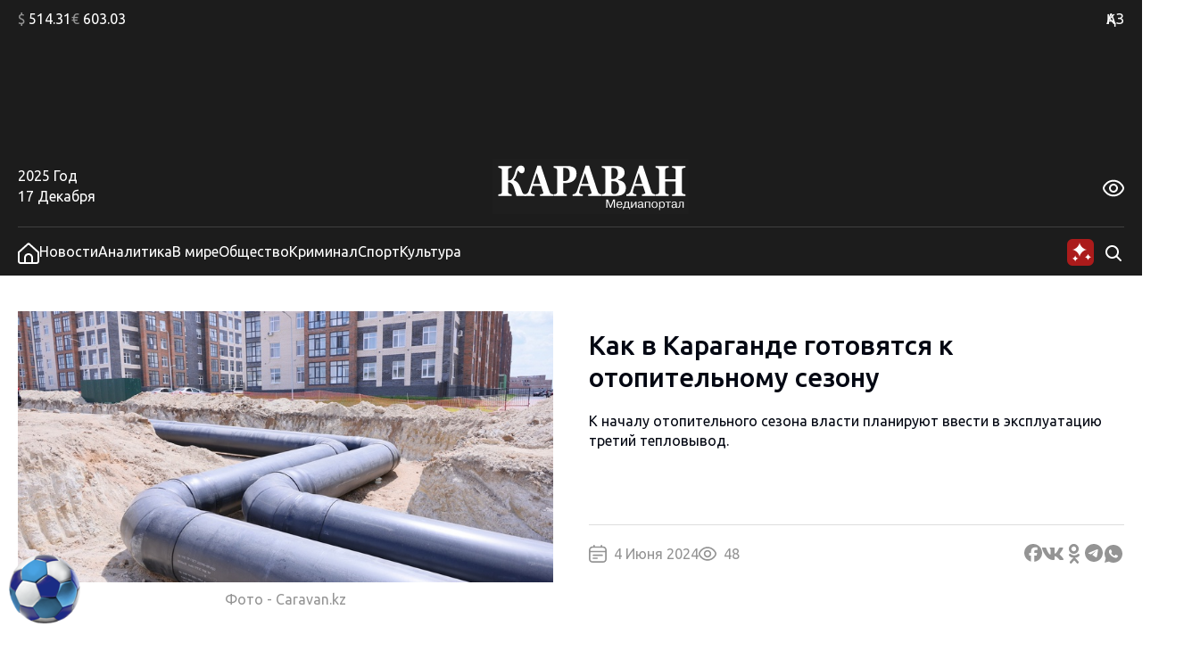

--- FILE ---
content_type: text/html; charset=UTF-8
request_url: https://www.caravan.kz/news/kak-v-karagande-gotovyatsya-k-otopitelnomu-sezonu-1003858/
body_size: 27523
content:
<!DOCTYPE html>
<html lang="ru">
<head>
  <meta charset="UTF-8" />
  <meta name="viewport" content="width=device-width, initial-scale=1.0" />
  <link rel="stylesheet" href="https://www.caravan.kz/wp-content/themes/caravankz/style.css?v=1764820985" type="text/css" />
      <link rel="amphtml" href="https://www.caravan.kz/amp/news/kak-v-karagande-gotovyatsya-k-otopitelnomu-sezonu-1003858/" />
  
  <script async src="//cdn.jsdelivr.net/npm/prebid.js@latest/dist/not-for-prod/prebid.js"></script>
  <script async src='https://yandex.ru/ads/system/header-bidding.js'></script>
  <script>
    var pbjs = pbjs || {};
    pbjs.que = pbjs.que || [];

    var adfoxBiddersMap = {
      "pb_adf": "3179832",
      "pb_smartadserver": "3235335"
    };

    var adUnits = [
      {
        "code": "300х250_all_bottom",
        "sizes": [
          [300, 250]
        ],
        "bids": [
          {
            "bidder": "pb_adf",
            "params": {
        "mid": "2087075",
        "adxDomain": "adx.adform.net"
        }
          },
          {
            "bidder": "pb_smartadserver",
            "params": {
              "networkId": "4170",
              "siteId": "614659",
              "pageId": "2065780",
              "formatId": "129090"
            }
          }
        ]
      },
      {
        "code": "240x400_sidebar",
        "sizes": [
          [240, 400]
        ],
        "bids": [
          {
            "bidder": "pb_adf",
            "params": {
            "mid": "2087074",
            "adxDomain": "adx.adform.net"
          }
          },
          {
            "bidder": "pb_smartadserver",
            "params": {
              "networkId": "4170",
              "siteId": "614659",
              "pageId": "2065780",
              "formatId": "125926"
            }
          }
        ]
      }
    ];

    var userTimeout = 900;

    window.YaHeaderBiddingSettings = {
      biddersMap: adfoxBiddersMap,
      pbjs: pbjs,
      adUnits: adUnits,
      timeout: userTimeout,
    };
  </script>

  <script>window.yaContextCb = window.yaContextCb || []</script>
  <script src="https://yandex.ru/ads/system/context.js" async></script>
  <meta name='robots' content='index, follow, max-image-preview:large, max-snippet:-1, max-video-preview:-1' />

	<!-- This site is optimized with the Yoast SEO Premium plugin v22.3 (Yoast SEO v23.4) - https://yoast.com/wordpress/plugins/seo/ -->
	<link rel="canonical" href="https://www.caravan.kz/news/kak-v-karagande-gotovyatsya-k-otopitelnomu-sezonu-1003858/" />
	<meta property="og:locale" content="ru_RU" />
	<meta property="og:type" content="article" />
	<meta property="og:title" content="Как в Караганде готовятся к отопительному сезону" />
	<meta property="og:description" content="К началу отопительного сезона власти планируют ввести в эксплуатацию третий тепловывод." />
	<meta property="og:url" content="https://www.caravan.kz/news/kak-v-karagande-gotovyatsya-k-otopitelnomu-sezonu-1003858/" />
	<meta property="og:site_name" content="Караван" />
	<meta property="article:publisher" content="https://www.facebook.com/gazetakz/" />
	<meta property="article:published_time" content="2024-06-04T11:43:00+00:00" />
	<meta property="og:image" content="https://www.caravan.kz/wp-content/uploads/2025/07/logo.png" />
	<meta property="og:image:width" content="220" />
	<meta property="og:image:height" content="62" />
	<meta property="og:image:type" content="image/png" />
	<meta name="author" content="Алма Абишева" />
	<meta name="twitter:card" content="summary_large_image" />
	<meta name="twitter:label1" content="Написано автором" />
	<meta name="twitter:data1" content="Алма Абишева" />
	<script type="application/ld+json" class="yoast-schema-graph">{"@context":"https://schema.org","@graph":[{"@type":"Article","@id":"https://www.caravan.kz/news/kak-v-karagande-gotovyatsya-k-otopitelnomu-sezonu-1003858/#article","isPartOf":{"@id":"https://www.caravan.kz/news/kak-v-karagande-gotovyatsya-k-otopitelnomu-sezonu-1003858/"},"author":{"name":"Алма Абишева","@id":"https://www.caravan.kz/#/schema/person/b47c3e709333869dcc857a6d9f05bc72"},"headline":"Как в Караганде готовятся к отопительному сезону","datePublished":"2024-06-04T11:43:00+00:00","dateModified":"2024-06-04T11:43:00+00:00","mainEntityOfPage":{"@id":"https://www.caravan.kz/news/kak-v-karagande-gotovyatsya-k-otopitelnomu-sezonu-1003858/"},"wordCount":259,"commentCount":0,"publisher":{"@id":"https://www.caravan.kz/#organization"},"image":{"@id":"https://www.caravan.kz/news/kak-v-karagande-gotovyatsya-k-otopitelnomu-sezonu-1003858/#primaryimage"},"thumbnailUrl":"","keywords":["Караганда","отопительный сезон","отопление","тэц"],"articleSection":["Новости"],"inLanguage":"ru-RU"},{"@type":"WebPage","@id":"https://www.caravan.kz/news/kak-v-karagande-gotovyatsya-k-otopitelnomu-sezonu-1003858/","url":"https://www.caravan.kz/news/kak-v-karagande-gotovyatsya-k-otopitelnomu-sezonu-1003858/","name":"Как в Караганде готовятся к отопительному сезону - Караван","isPartOf":{"@id":"https://www.caravan.kz/#website"},"primaryImageOfPage":{"@id":"https://www.caravan.kz/news/kak-v-karagande-gotovyatsya-k-otopitelnomu-sezonu-1003858/#primaryimage"},"image":{"@id":"https://www.caravan.kz/news/kak-v-karagande-gotovyatsya-k-otopitelnomu-sezonu-1003858/#primaryimage"},"thumbnailUrl":"","datePublished":"2024-06-04T11:43:00+00:00","dateModified":"2024-06-04T11:43:00+00:00","breadcrumb":{"@id":"https://www.caravan.kz/news/kak-v-karagande-gotovyatsya-k-otopitelnomu-sezonu-1003858/#breadcrumb"},"inLanguage":"ru-RU","potentialAction":[{"@type":"ReadAction","target":["https://www.caravan.kz/news/kak-v-karagande-gotovyatsya-k-otopitelnomu-sezonu-1003858/"]}]},{"@type":"ImageObject","inLanguage":"ru-RU","@id":"https://www.caravan.kz/news/kak-v-karagande-gotovyatsya-k-otopitelnomu-sezonu-1003858/#primaryimage","url":"","contentUrl":""},{"@type":"BreadcrumbList","@id":"https://www.caravan.kz/news/kak-v-karagande-gotovyatsya-k-otopitelnomu-sezonu-1003858/#breadcrumb","itemListElement":[{"@type":"ListItem","position":1,"name":"Главная страница","item":"https://www.caravan.kz/"},{"@type":"ListItem","position":2,"name":"Как в Караганде готовятся к отопительному сезону"}]},{"@type":"WebSite","@id":"https://www.caravan.kz/#website","url":"https://www.caravan.kz/","name":"Караван","description":"Караван - новости, события, аналитика в Казахстане и мире","publisher":{"@id":"https://www.caravan.kz/#organization"},"potentialAction":[{"@type":"SearchAction","target":{"@type":"EntryPoint","urlTemplate":"https://www.caravan.kz/?s={search_term_string}"},"query-input":{"@type":"PropertyValueSpecification","valueRequired":true,"valueName":"search_term_string"}}],"inLanguage":"ru-RU"},{"@type":"Organization","@id":"https://www.caravan.kz/#organization","name":"Информационное агентство \"Медиа-портал CARAVAN.kz\"","alternateName":"Караван","url":"https://www.caravan.kz/","logo":{"@type":"ImageObject","inLanguage":"ru-RU","@id":"https://www.caravan.kz/#/schema/logo/image/","url":"https://www.caravan.kz/wp-content/uploads/2025/07/logo.png","contentUrl":"https://www.caravan.kz/wp-content/uploads/2025/07/logo.png","width":220,"height":62,"caption":"Информационное агентство \"Медиа-портал CARAVAN.kz\""},"image":{"@id":"https://www.caravan.kz/#/schema/logo/image/"},"sameAs":["https://www.facebook.com/gazetakz/","https://www.instagram.com/caravan.kz/"],"description":"Собственник: ТОО \"Агентство \"Kazakhstan Today\". Свидетельство о постановке на учет № 17095-ИА","email":"info@caravan.kz","telephone":"+7 (727) 258-36-00","legalName":"Информационное агентство \"Медиа-портал CARAVAN.kz\"","foundingDate":"1991-01-01","numberOfEmployees":{"@type":"QuantitativeValue","minValue":"51","maxValue":"200"}},{"@type":"Person","@id":"https://www.caravan.kz/#/schema/person/b47c3e709333869dcc857a6d9f05bc72","name":"Алма Абишева","image":{"@type":"ImageObject","inLanguage":"ru-RU","@id":"https://www.caravan.kz/#/schema/person/image/","url":"https://secure.gravatar.com/avatar/0bb54c2f48dc11bb7f96e548daba3b7ed0c9ee5b787e6c520a78c835b2f79122?s=96&d=mm&r=g","contentUrl":"https://secure.gravatar.com/avatar/0bb54c2f48dc11bb7f96e548daba3b7ed0c9ee5b787e6c520a78c835b2f79122?s=96&d=mm&r=g","caption":"Алма Абишева"},"url":"https://www.caravan.kz/author/alma-abisheva/"}]}</script>
	<!-- / Yoast SEO Premium plugin. -->


<link rel="alternate" title="oEmbed (JSON)" type="application/json+oembed" href="https://www.caravan.kz/wp-json/oembed/1.0/embed?url=https%3A%2F%2Fwww.caravan.kz%2Fnews%2Fkak-v-karagande-gotovyatsya-k-otopitelnomu-sezonu-1003858%2F" />
<link rel="alternate" title="oEmbed (XML)" type="text/xml+oembed" href="https://www.caravan.kz/wp-json/oembed/1.0/embed?url=https%3A%2F%2Fwww.caravan.kz%2Fnews%2Fkak-v-karagande-gotovyatsya-k-otopitelnomu-sezonu-1003858%2F&#038;format=xml" />
<style id='wp-img-auto-sizes-contain-inline-css' type='text/css'>
img:is([sizes=auto i],[sizes^="auto," i]){contain-intrinsic-size:3000px 1500px}
/*# sourceURL=wp-img-auto-sizes-contain-inline-css */
</style>
<style id='wp-emoji-styles-inline-css' type='text/css'>

	img.wp-smiley, img.emoji {
		display: inline !important;
		border: none !important;
		box-shadow: none !important;
		height: 1em !important;
		width: 1em !important;
		margin: 0 0.07em !important;
		vertical-align: -0.1em !important;
		background: none !important;
		padding: 0 !important;
	}
/*# sourceURL=wp-emoji-styles-inline-css */
</style>
<style id='wp-block-library-inline-css' type='text/css'>
:root{--wp-block-synced-color:#7a00df;--wp-block-synced-color--rgb:122,0,223;--wp-bound-block-color:var(--wp-block-synced-color);--wp-editor-canvas-background:#ddd;--wp-admin-theme-color:#007cba;--wp-admin-theme-color--rgb:0,124,186;--wp-admin-theme-color-darker-10:#006ba1;--wp-admin-theme-color-darker-10--rgb:0,107,160.5;--wp-admin-theme-color-darker-20:#005a87;--wp-admin-theme-color-darker-20--rgb:0,90,135;--wp-admin-border-width-focus:2px}@media (min-resolution:192dpi){:root{--wp-admin-border-width-focus:1.5px}}.wp-element-button{cursor:pointer}:root .has-very-light-gray-background-color{background-color:#eee}:root .has-very-dark-gray-background-color{background-color:#313131}:root .has-very-light-gray-color{color:#eee}:root .has-very-dark-gray-color{color:#313131}:root .has-vivid-green-cyan-to-vivid-cyan-blue-gradient-background{background:linear-gradient(135deg,#00d084,#0693e3)}:root .has-purple-crush-gradient-background{background:linear-gradient(135deg,#34e2e4,#4721fb 50%,#ab1dfe)}:root .has-hazy-dawn-gradient-background{background:linear-gradient(135deg,#faaca8,#dad0ec)}:root .has-subdued-olive-gradient-background{background:linear-gradient(135deg,#fafae1,#67a671)}:root .has-atomic-cream-gradient-background{background:linear-gradient(135deg,#fdd79a,#004a59)}:root .has-nightshade-gradient-background{background:linear-gradient(135deg,#330968,#31cdcf)}:root .has-midnight-gradient-background{background:linear-gradient(135deg,#020381,#2874fc)}:root{--wp--preset--font-size--normal:16px;--wp--preset--font-size--huge:42px}.has-regular-font-size{font-size:1em}.has-larger-font-size{font-size:2.625em}.has-normal-font-size{font-size:var(--wp--preset--font-size--normal)}.has-huge-font-size{font-size:var(--wp--preset--font-size--huge)}.has-text-align-center{text-align:center}.has-text-align-left{text-align:left}.has-text-align-right{text-align:right}.has-fit-text{white-space:nowrap!important}#end-resizable-editor-section{display:none}.aligncenter{clear:both}.items-justified-left{justify-content:flex-start}.items-justified-center{justify-content:center}.items-justified-right{justify-content:flex-end}.items-justified-space-between{justify-content:space-between}.screen-reader-text{border:0;clip-path:inset(50%);height:1px;margin:-1px;overflow:hidden;padding:0;position:absolute;width:1px;word-wrap:normal!important}.screen-reader-text:focus{background-color:#ddd;clip-path:none;color:#444;display:block;font-size:1em;height:auto;left:5px;line-height:normal;padding:15px 23px 14px;text-decoration:none;top:5px;width:auto;z-index:100000}html :where(.has-border-color){border-style:solid}html :where([style*=border-top-color]){border-top-style:solid}html :where([style*=border-right-color]){border-right-style:solid}html :where([style*=border-bottom-color]){border-bottom-style:solid}html :where([style*=border-left-color]){border-left-style:solid}html :where([style*=border-width]){border-style:solid}html :where([style*=border-top-width]){border-top-style:solid}html :where([style*=border-right-width]){border-right-style:solid}html :where([style*=border-bottom-width]){border-bottom-style:solid}html :where([style*=border-left-width]){border-left-style:solid}html :where(img[class*=wp-image-]){height:auto;max-width:100%}:where(figure){margin:0 0 1em}html :where(.is-position-sticky){--wp-admin--admin-bar--position-offset:var(--wp-admin--admin-bar--height,0px)}@media screen and (max-width:600px){html :where(.is-position-sticky){--wp-admin--admin-bar--position-offset:0px}}

/*# sourceURL=wp-block-library-inline-css */
</style>
<style id='classic-theme-styles-inline-css' type='text/css'>
/*! This file is auto-generated */
.wp-block-button__link{color:#fff;background-color:#32373c;border-radius:9999px;box-shadow:none;text-decoration:none;padding:calc(.667em + 2px) calc(1.333em + 2px);font-size:1.125em}.wp-block-file__button{background:#32373c;color:#fff;text-decoration:none}
/*# sourceURL=/wp-includes/css/classic-themes.min.css */
</style>
<link rel='stylesheet' id='swiper_js_style-css' href='https://www.caravan.kz/wp-content/themes/caravankz/assets/js/libs/swiper-bundle.min.css?ver=6.9' type='text/css' media='all' />
<link rel='stylesheet' id='hystmodal_js_style-css' href='https://www.caravan.kz/wp-content/themes/caravankz/assets/js/libs/hystmodal.min.css?ver=6.9' type='text/css' media='all' />
<script type="text/javascript" src="https://www.caravan.kz/wp-includes/js/jquery/jquery.min.js?ver=3.7.1" id="jquery-core-js"></script>
<script type="text/javascript" src="https://www.caravan.kz/wp-includes/js/jquery/jquery-migrate.min.js?ver=3.4.1" id="jquery-migrate-js"></script>
<script type="text/javascript" src="https://www.caravan.kz/wp-content/themes/caravankz/assets/js/libs/swiper-bundle.min.js?ver=6.9" id="swiper_js_script-js"></script>
<script type="text/javascript" src="https://www.caravan.kz/wp-content/themes/caravankz/assets/js/utils.js?ver=6.9" id="utils_js_script-js"></script>
<script type="text/javascript" src="https://www.caravan.kz/wp-content/themes/caravankz/assets/js/app.js?ver=1759145055" id="app_js_script-js"></script>
<script type="text/javascript" src="https://www.caravan.kz/wp-content/themes/caravankz/assets/js/libs/hystmodal.min.js?ver=6.9" id="hystmodal_js_script-js"></script>
<link rel="https://api.w.org/" href="https://www.caravan.kz/wp-json/" /><link rel="alternate" title="JSON" type="application/json" href="https://www.caravan.kz/wp-json/wp/v2/posts/1003858" /><link rel="EditURI" type="application/rsd+xml" title="RSD" href="https://www.caravan.kz/xmlrpc.php?rsd" />
<meta name="generator" content="WordPress 6.9" />
<link rel='shortlink' href='https://www.caravan.kz/?p=1003858' />
<!-- Google tag (gtag.js) -->
<script async src="https://www.googletagmanager.com/gtag/js?id=G-81CMG867XV"></script>
<script>
  window.dataLayer = window.dataLayer || [];
  function gtag(){dataLayer.push(arguments);}
  gtag('js', new Date());

  gtag('config', 'G-81CMG867XV');
</script>
<!-- Yandex.Metrika counter -->
<script type="text/javascript" >
   (function(m,e,t,r,i,k,a){m[i]=m[i]||function(){(m[i].a=m[i].a||[]).push(arguments)};
   m[i].l=1*new Date();
   for (var j = 0; j < document.scripts.length; j++) {if (document.scripts[j].src === r) { return; }}
   k=e.createElement(t),a=e.getElementsByTagName(t)[0],k.async=1,k.src=r,a.parentNode.insertBefore(k,a)})
   (window, document, "script", "https://mc.yandex.ru/metrika/tag.js", "ym");

   ym(48359867, "init", {
        clickmap:true,
        trackLinks:true,
        accurateTrackBounce:true,
        webvisor:true
   });
</script>
<noscript><div><img src="https://mc.yandex.ru/watch/48359867" style="position:absolute; left:-9999px;" alt="" /></div></noscript>
<!-- /Yandex.Metrika counter -->		<style>
			.algolia-search-highlight {
				background-color: #fffbcc;
				border-radius: 2px;
				font-style: normal;
			}
		</style>
		<link rel="icon" href="https://www.caravan.kz/wp-content/uploads/2024/07/favicon-karavan-150x150.png" sizes="32x32" />
<link rel="icon" href="https://www.caravan.kz/wp-content/uploads/2024/07/favicon-karavan-300x300.png" sizes="192x192" />
<link rel="apple-touch-icon" href="https://www.caravan.kz/wp-content/uploads/2024/07/favicon-karavan-300x300.png" />
<meta name="msapplication-TileImage" content="https://www.caravan.kz/wp-content/uploads/2024/07/favicon-karavan-300x300.png" />
  <title>Как в Караганде готовятся к отопительному сезону - Караван</title>
</head>
<body class="wp-singular post-template-default single single-post postid-1003858 single-format-standard wp-theme-caravankz">
<header class="PatternHeader">
  <div class="PatternHeader__top-part">
    <div class="PatternHeader__top-part-columns global-style--content-container">
      <div class="PatternHeader__top-part-left-col">
        <ul class="PatternHeader__currencies">
          <li data-ticket="USD"><span>$</span> 514.31</li>
          <li data-ticket="EUR"><span>€</span> 603.03</li>
                            </ul>
      </div>
      <div class="PatternHeader__top-part-right-col">
        <div class="PatternHeader__weather PatternHeader__weather_hidden">
          <div class="PatternHeader__weather-temperature">
            <sapn class="PatternHeader__weather-temperature-value"><span>-1</span> °C</span>
            <!-- <span class="PatternHeader__weather-icon"></span> -->
          </div>
          <div class="PatternHeader__weather-city">
            <span data-city="almaty" class="PatternHeader__weather-city-current global-style--opacity-link">Алматы</span>
            <div class="PatternHeader__weather-city-list">
              <div class="PatternHeader__weather-city-list-wrap">
                <select name="weather-city-select">
                                      <option value="almaty" data-value="-1" selected class="global-style--opacity-link">Алматы</option>
                                      <option value="astana" data-value="-19"  class="global-style--opacity-link">Астана</option>
                                      <option value="karaganda" data-value="-16"  class="global-style--opacity-link">Караганда</option>
                                      <option value="shymkent" data-value="+1"  class="global-style--opacity-link">Шымкент</option>
                                      <option value="atyrau" data-value="-4"  class="global-style--opacity-link">Атырау</option>
                                      <option value="pavlodar" data-value="-17"  class="global-style--opacity-link">Павлодар</option>
                                      <option value="aktobe" data-value="-10"  class="global-style--opacity-link">Актобе</option>
                                  </select>
                <div class="PatternHeader__weather-city-list-banner">
                
    <div class="BannerDesktopWeather">
    <!--AdFox START-->
        <!--dsail-Minsk-->
        <!--Площадка: TVMDS display/mon - caravan.kz / desktop NEW / 300х300_weather-->
        <!--Категория: <не задана>-->
        <!--Тип баннера: 300*250_mobile-->
        <div id="adfox_171076629376173491"></div>
        <script>
            window.yaContextCb.push(()=>{
                Ya.adfoxCode.createAdaptive({
                    ownerId: 239538,
                    containerId: 'adfox_171076629376173491',
                    params: {
                        p1: 'dbofc',
                        p2: 'fixp',
                    }
                }, ['desktop'], {
                    tabletWidth: 767,
                    isAutoReloads: false
                })
            })
        </script>
        <!--AdFox END-->

        <!--AdFox START-->
        <!--dsail-Minsk-->
        <!--Площадка: TVMDS display/mon - caravan.kz / mobile NEW / m_300х300_weather-->
        <!--Категория: <не задана>-->
        <!--Тип баннера: 300*250_mobile-->
        <div id="adfox_171153929260319210"></div>
        <script>
            window.yaContextCb.push(()=>{
                Ya.adfoxCode.createAdaptive({
                    ownerId: 239538,
                    containerId: 'adfox_171153929260319210',
                    params: {
                        p1: 'dbrag',
                        p2: 'fixp',
                    }
                }, ['phone'], {
                    tabletWidth: 830,
                    phoneWidth: 480,
                    isAutoReloads: false
                })
            })
        </script>

    </div>
                </div>
                <div class="PatternHeader__weather-city-close">
                  <svg width="24" height="25" viewBox="0 0 24 25" fill="none" xmlns="http://www.w3.org/2000/svg">
                    <path d="M18.75 5.75L5.25 19.25" stroke="#D9D9D9" stroke-width="2" stroke-linecap="round" stroke-linejoin="round"/>
                    <path d="M18.75 19.25L5.25 5.75" stroke="#D9D9D9" stroke-width="2" stroke-linecap="round" stroke-linejoin="round"/>
                  </svg>
                </div>
              </div>
            </div>
          </div>
        </div>
        <div class="PatternHeader__langs">
          <ul class="PatternHeader__langs-list">
            <li class="PatternHeader__langs-item PatternHeader__langs-item_active global-style--opacity-link"><a href="https://kaz.caravan.kz/" title="Казахская версия сайта">ҚАЗ</a></li>
            <li class="PatternHeader__langs-item">РУС</li>
          </ul>
        </div>
      </div>
    </div>
  </div>
  <div class="PatternHeader__middle">
    
    <div class="BannerDesktopHeader">
    <!--AdFox START-->
    <!--dsail-Minsk-->
    <!--Площадка: TVMDS display/mon - caravan.kz / desktop NEW / 100%x120_top_all-->
    <!--Категория: <не задана>-->
    <!--Тип баннера: Перетяжка 100%-->
    <div class="ads-animation" id="100%x120_top_all"></div>
    <script>
        window.yaContextCb.push(() => {
            Ya.adfoxCode.createAdaptive({
                ownerId: 239538,
                containerId: '100%x120_top_all',
                params: {
                    p1: 'czfrw',
                    p2: 'y',
                }
            }, ['desktop', 'tablet'], {
                tabletWidth: 767,
                phoneWidth: 480,
                isAutoReloads: false
            });
        });
    </script>
    <!--AdFox END-->
    </div>
  </div>
  <div  class="PatternHeader__bottom">
    <div class="PatternHeader__bottom-top-row global-style--content-container">
      <div class="PatternHeader__bottom-top-row-container">
        <div class="PatternHeader__date">
          <div class="PatternHeader__date-year">2025 Год</div>
          <div class="PatternHeader__date-month-day">17 Декабря</div>
        </div>
        <div class="PatternHeader__logo">
          <a href="/">
            <img class="PatternHeader__logo-std" src="https://www.caravan.kz/wp-content/themes/caravankz/assets/img/logo.svg" alt="Логотип Караван (медиапортал)" />
            <img class="PatternHeader__logo-white" src="https://www.caravan.kz/wp-content/themes/caravankz/assets/img/logo-white.svg" alt="Логотип Караван (медиапортал)" />
            <img class="PatternHeader__logo-blue" src="https://www.caravan.kz/wp-content/themes/caravankz/assets/img/logo-blue.svg" alt="Логотип Караван (медиапортал)" />
          </a>
        </div>
        <div class="PatternHeader__eye-button global-style--opacity-link">
          <svg class="eye" width="24" height="24" viewBox="0 0 24 24" fill="none" xmlns="http://www.w3.org/2000/svg">
            <g clip-path="url(#clip0_2501_2888)">
              <path d="M23.271 9.41903C21.72 6.89303 18.192 2.65503 12 2.65503C5.80799 2.65503 2.27999 6.89303 0.72899 9.41903C0.249518 10.1945 -0.00445557 11.0883 -0.00445557 12C-0.00445557 12.9118 0.249518 13.8055 0.72899 14.581C2.27999 17.107 5.80799 21.345 12 21.345C18.192 21.345 21.72 17.107 23.271 14.581C23.7505 13.8055 24.0044 12.9118 24.0044 12C24.0044 11.0883 23.7505 10.1945 23.271 9.41903ZM21.566 13.534C20.234 15.7 17.219 19.345 12 19.345C6.78099 19.345 3.76599 15.7 2.43399 13.534C2.14913 13.0731 1.99824 12.5419 1.99824 12C1.99824 11.4582 2.14913 10.927 2.43399 10.466C3.76599 8.30003 6.78099 4.65503 12 4.65503C17.219 4.65503 20.234 8.29603 21.566 10.466C21.8509 10.927 22.0017 11.4582 22.0017 12C22.0017 12.5419 21.8509 13.0731 21.566 13.534Z" />
              <path d="M11.9998 7C11.0109 7 10.0442 7.29324 9.22191 7.84265C8.39966 8.39206 7.7588 9.17295 7.38036 10.0866C7.00192 11.0002 6.90291 12.0055 7.09583 12.9755C7.28876 13.9454 7.76496 14.8363 8.46422 15.5355C9.16349 16.2348 10.0544 16.711 11.0243 16.9039C11.9942 17.0969 12.9995 16.9978 13.9132 16.6194C14.8268 16.241 15.6077 15.6001 16.1571 14.7779C16.7065 13.9556 16.9998 12.9889 16.9998 12C16.9982 10.6744 16.4709 9.40356 15.5335 8.46622C14.5962 7.52888 13.3254 7.00159 11.9998 7ZM11.9998 15C11.4064 15 10.8264 14.8241 10.333 14.4944C9.8397 14.1648 9.45518 13.6962 9.22812 13.1481C9.00106 12.5999 8.94165 11.9967 9.0574 11.4147C9.17316 10.8328 9.45888 10.2982 9.87844 9.87868C10.298 9.45912 10.8325 9.1734 11.4145 9.05764C11.9964 8.94189 12.5996 9.0013 13.1478 9.22836C13.696 9.45542 14.1645 9.83994 14.4942 10.3333C14.8238 10.8266 14.9998 11.4067 14.9998 12C14.9998 12.7957 14.6837 13.5587 14.1211 14.1213C13.5585 14.6839 12.7954 15 11.9998 15Z" />
            </g>
            <defs>
              <clipPath id="clip0_2501_2888">
                <rect width="24" height="24" />
              </clipPath>
            </defs>
          </svg>
          <svg class="close" width="24" height="25" viewBox="0 0 24 25" fill="none" xmlns="http://www.w3.org/2000/svg">
              <path d="M18.75 5.75L5.25 19.25" stroke-width="2" stroke-linecap="round" stroke-linejoin="round"/>
              <path d="M18.75 19.25L5.25 5.75" stroke-width="2" stroke-linecap="round" stroke-linejoin="round"/>
          </svg>
        </div>
        <div class="PatternHeader__a11ly-menu">
          <ul class="PatternHeader__font-size">
            <li data-fz="small" class="active"><span>A</span></li>
            <li data-fz="medium"><span>A</span></li>
            <li data-fz="large"><span>A</span></li>
          </ul>
          <ul class="PatternHeader__themes">
            <li data-theme="white" class="white"><span>A</span></li>
            <li data-theme="black" class="black"><span>A</span></li>
            <li data-theme="blue" class="blue"><span>A</span></li>
          </ul>
        </div>
      </div>
    </div>
  </div>
</header>

<nav class="PatternHeader__bottom-bottom-row">
  <div class="PatternHeader__bottom-bottom-row-inner global-style--content-container">
    <ul class="PatternHeader__menu">
      <li>
        <a class="global-style--opacity-link" href="/">
          <svg width="24" height="24" viewBox="0 0 24 24" fill="none" xmlns="http://www.w3.org/2000/svg">
            <g clip-path="url(#clip0_2501_2828)">
              <path d="M13.338 0.833055C12.9707 0.502491 12.4941 0.31958 12 0.31958C11.5059 0.31958 11.0293 0.502491 10.662 0.833055L0 10.4291V20.8291C0 21.6777 0.337142 22.4917 0.937258 23.0918C1.53737 23.6919 2.35131 24.0291 3.2 24.0291H20.8C21.6487 24.0291 22.4626 23.6919 23.0627 23.0918C23.6629 22.4917 24 21.6777 24 20.8291V10.4291L13.338 0.833055ZM15 22.0261H9V17.0001C9 16.2044 9.31607 15.4413 9.87868 14.8787C10.4413 14.3161 11.2044 14.0001 12 14.0001C12.7956 14.0001 13.5587 14.3161 14.1213 14.8787C14.6839 15.4413 15 16.2044 15 17.0001V22.0261ZM22 20.8261C22 21.1443 21.8736 21.4495 21.6485 21.6746C21.4235 21.8996 21.1183 22.0261 20.8 22.0261H17V17.0001C17 15.674 16.4732 14.4022 15.5355 13.4645C14.5979 12.5268 13.3261 12.0001 12 12.0001C10.6739 12.0001 9.40215 12.5268 8.46447 13.4645C7.52678 14.4022 7 15.674 7 17.0001V22.0261H3.2C2.88174 22.0261 2.57652 21.8996 2.35147 21.6746C2.12643 21.4495 2 21.1443 2 20.8261V11.3191L12 2.31906L22 11.3191V20.8261Z" />
            </g>
            <defs>
              <clipPath id="clip0_2501_2828">
                <rect width="24" height="24" />
              </clipPath>
            </defs>
          </svg>
        </a>
      </li>
      <li><a class="global-style--opacity-link" href="https://www.caravan.kz/news/">Новости</a></li>
      <li><a class="global-style--opacity-link" href="https://www.caravan.kz/analytics/">Аналитика</a></li>
      <li><a class="global-style--opacity-link" href="https://www.caravan.kz/world/">В мире</a></li>
      <li><a class="global-style--opacity-link" href="https://www.caravan.kz/society/">Общество</a></li>
      <li><a class="global-style--opacity-link" href="https://www.caravan.kz/crime/">Криминал</a></li>
      <li><a class="global-style--opacity-link" href="https://www.caravan.kz/sport/">Спорт</a></li>
      <li><a class="global-style--opacity-link" href="https://www.caravan.kz/art/">Культура</a></li>
    </ul>
    <div class="PatternHeader__search">
      <div class="PatternHeader__search-container">
        <form action="https://www.caravan.kz/" method="get" role="search" class="wp-block-search">
	<input type="search" name="s" class="wp-block-search__input" id="search" placeholder="Введите запрос" value="" />
</form>      </div>
      <div class="PatternHeader__loupe-button global-style--opacity-link">
        <svg width="24" height="24" viewBox="0 0 24 24" fill="none" xmlns="http://www.w3.org/2000/svg">
          <path fill-rule="evenodd" clip-rule="evenodd" d="M5.1967 5.1967C6.60322 3.79018 8.51088 3 10.5 3C12.4891 3 14.3968 3.79018 15.8033 5.1967C17.2098 6.60322 18 8.51088 18 10.5C18 12.1528 17.4545 13.7493 16.4631 15.0489L20.7071 19.2929C21.0976 19.6834 21.0976 20.3166 20.7071 20.7071C20.3166 21.0976 19.6834 21.0976 19.2929 20.7071L15.0489 16.4631C13.7493 17.4545 12.1528 18 10.5 18C8.51088 18 6.60322 17.2098 5.1967 15.8033C3.79018 14.3968 3 12.4891 3 10.5C3 8.51088 3.79018 6.60322 5.1967 5.1967ZM10.5 5C9.04131 5 7.64236 5.57946 6.61091 6.61091C5.57946 7.64236 5 9.04131 5 10.5C5 11.9587 5.57946 13.3576 6.61091 14.3891C7.64236 15.4205 9.04131 16 10.5 16C11.9587 16 13.3576 15.4205 14.3891 14.3891C15.4205 13.3576 16 11.9587 16 10.5C16 9.04131 15.4205 7.64236 14.3891 6.61091C13.3576 5.57946 11.9587 5 10.5 5Z" />
        </svg>
      </div>

      <div class="PatternHeader__ai-button">
        <svg width="32" height="32" viewBox="0 0 32 32" fill="none" xmlns="http://www.w3.org/2000/svg">
        <rect x="1" y="1" width="30" height="30" rx="6" fill="#AB1B1B"/>
        <g clip-path="url(#clip0_2550_4069)">
        <path d="M15 5C14.6923 8.53846 10.5385 12.6923 7 13C10.5385 13.3077 14.6923 17.4615 15 21C15.3077 17.4615 19.4615 13.3077 23 13C19.4615 12.6923 15.3077 8.53846 15 5Z" fill="white"/>
        </g>
        <g clip-path="url(#clip1_2550_4069)">
        <path d="M24.48 17.59C24.34 19.2 22.45 21.09 20.84 21.23C22.45 21.37 24.34 23.26 24.48 24.87C24.62 23.26 26.51 21.37 28.12 21.23C26.51 21.09 24.62 19.2 24.48 17.59Z" fill="white"/>
        </g>
        <path d="M10.16 19.53C10.03 21.025 8.27503 22.78 6.78003 22.91C8.27503 23.04 10.03 24.795 10.16 26.29C10.29 24.795 12.045 23.04 13.54 22.91C12.045 22.78 10.29 21.025 10.16 19.53Z" fill="white"/>
        <defs>
        <clipPath id="clip0_2550_4069">
        <rect width="16" height="16" fill="white" transform="translate(7 5)"/>
        </clipPath>
        <clipPath id="clip1_2550_4069">
        <rect width="8.96" height="8.96" fill="white" transform="translate(20 16.75)"/>
        </clipPath>
        </defs>
        </svg>
      </div>

    </div>
    <div class="PatternHeader__menu-button">
      <svg width="28" height="20" viewBox="0 0 28 20" fill="none" xmlns="http://www.w3.org/2000/svg">
        <path d="M2 10H26M2 2H26M2 18H26" stroke-width="2.66667" stroke-linecap="round" stroke-linejoin="round"/>
      </svg>
    </div>
    <a class="PatternHeader__mob-logo" href="/">
      <img class="PatternHeader__logo-std" src="https://www.caravan.kz/wp-content/themes/caravankz/assets/img/logo.svg" alt="Логотип Караван (медиапортал)" />
      <img class="PatternHeader__logo-white" src="https://www.caravan.kz/wp-content/themes/caravankz/assets/img/logo-white.svg" alt="Логотип Караван (медиапортал)" />
      <img class="PatternHeader__logo-blue" src="https://www.caravan.kz/wp-content/themes/caravankz/assets/img/logo-blue.svg" alt="Логотип Караван (медиапортал)" />
    </a>

    <div class="PatternHeader__ai-menu">

      <div class="PatternHeader__ai-menu-head">
        Период
        <span>
          <svg width="14" height="14" viewBox="0 0 14 14" fill="none" xmlns="http://www.w3.org/2000/svg">
            <path fill-rule="evenodd" clip-rule="evenodd" d="M7 4.9083L11.8375 9.74582L12.6625 8.92086L7 3.25838L1.33752 8.92086L2.16248 9.74582L7 4.9083Z" fill="#949494"/>
          </svg>
        </span>
      </div>
      <div class="PatternHeader__ai-menu-content" data-section="period">
        <div class="PatternHeader__ai-menu-content-inner">

          <div class="PatternHeader__ai-menu-item active">за сегодня</div>
          <div class="PatternHeader__ai-menu-item">за сутки</div>
          <div class="PatternHeader__ai-menu-item">за неделю</div>
          <div class="PatternHeader__ai-menu-item">за месяц</div>

        </div>
      </div>

      <div class="PatternHeader__ai-menu-head">
        Регион
        <span>
          <svg width="14" height="14" viewBox="0 0 14 14" fill="none" xmlns="http://www.w3.org/2000/svg">
            <path fill-rule="evenodd" clip-rule="evenodd" d="M7 4.9083L11.8375 9.74582L12.6625 8.92086L7 3.25838L1.33752 8.92086L2.16248 9.74582L7 4.9083Z" fill="#949494"/>
          </svg>
        </span>
      </div>
      <div class="PatternHeader__ai-menu-content" data-section="region">
        <div class="PatternHeader__ai-menu-content-inner">

          <div class="PatternHeader__ai-menu-item active">Мир</div>
          <div class="PatternHeader__ai-menu-item">Казахстан</div>
          <div class="PatternHeader__ai-menu-item">Астана</div>
          <div class="PatternHeader__ai-menu-item">Караганда</div>
          <div class="PatternHeader__ai-menu-item">Россия</div>
          <div class="PatternHeader__ai-menu-item">Украина</div>
          <div class="PatternHeader__ai-menu-item">США</div>

        </div>
      </div>

      <div class="PatternHeader__ai-menu-head">
        Тематика
        <span>
          <svg width="14" height="14" viewBox="0 0 14 14" fill="none" xmlns="http://www.w3.org/2000/svg">
            <path fill-rule="evenodd" clip-rule="evenodd" d="M7 4.9083L11.8375 9.74582L12.6625 8.92086L7 3.25838L1.33752 8.92086L2.16248 9.74582L7 4.9083Z" fill="#949494"/>
          </svg>
        </span>
      </div>
      <div class="PatternHeader__ai-menu-content" data-section="theme">
        <div class="PatternHeader__ai-menu-content-inner PatternHeader__ai-menu-content-inner_last">

          <div class="PatternHeader__ai-menu-item active">Политика</div>
          <div class="PatternHeader__ai-menu-item">Экономика</div>
          <div class="PatternHeader__ai-menu-item">Спорт</div>
          <div class="PatternHeader__ai-menu-item">Наука</div>
          <div class="PatternHeader__ai-menu-item">Развлечения</div>
          <div class="PatternHeader__ai-menu-item">Образование</div>

        </div>
      </div>

      <a href="#" class="PatternHeader__ai-menu-button" target="_blank">ИИ-анализ</a>

    </div>

  </div>

</nav>

<div class="PatternHeader__mob global-styles--mt4rem">
  
    <!--AdFox START-->
    <!--dsail-Minsk-->
    <!--Площадка: TVMDS display/mon - caravan.kz / mobile NEW / 320x100_all_top-->
    <!--Категория: <не задана>-->
    <!--Тип баннера: 320*100-->
    <div id="320x100_all_top"></div>
    <script>
        window.yaContextCb.push(()=>{
            Ya.adfoxCode.createAdaptive({
                ownerId: 239538,
                containerId: '320x100_all_top',
                params: {
                    p1: 'czfud',
                    p2: 'fjqr',
                }
            }, ['phone'], {
                tabletWidth: 767,
                phoneWidth: 480,
                isAutoReloads: false
            })
        })
    </script>
</div>

<nav class="MobileMenu">
  <div class="MobileMenu__container">
    <ul>
      <li><a class="global-style--opacity-link" href="https://www.caravan.kz/news/">Новости</a></li>
      <li><a class="global-style--opacity-link" href="https://www.caravan.kz/analytics/">Аналитика</a></li>
      <li><a class="global-style--opacity-link" href="https://www.caravan.kz/world/">В мире</a></li>
      <li><a class="global-style--opacity-link" href="https://www.caravan.kz/society/">Общество</a></li>
      <li><a class="global-style--opacity-link" href="https://www.caravan.kz/podcasts/">Подкасты</a></li>
      <li><a class="global-style--opacity-link" href="https://www.caravan.kz/crime/">Криминал</a></li>
      <li><a class="global-style--opacity-link" href="https://www.caravan.kz/sport/">Спорт</a></li>
      <li><a class="global-style--opacity-link" href="https://www.caravan.kz/art/">Культура</a></li>
    </ul>
    <ul>
      <li><a class="global-style--opacity-link" href="https://www.caravan.kz/obratnaja-svjaz/">Обратная связь</a></li>
      <li><a class="global-style--opacity-link" href="https://www.caravan.kz/o-proekte/">О проекте</a></li>
      <li><a class="global-style--opacity-link" href="https://www.caravan.kz/reklama/">Реклама</a></li>
    </ul>
  </div>
  <div class="MobileMenu__close">
    <svg width="24" height="25" viewBox="0 0 24 25" fill="none" xmlns="http://www.w3.org/2000/svg">
      <path d="M18.75 5.75L5.25 19.25" stroke-width="2" stroke-linecap="round" stroke-linejoin="round"/>
      <path d="M18.75 19.25L5.25 5.75" stroke-width="2" stroke-linecap="round" stroke-linejoin="round"/>
    </svg>
  </div>
</nav>

<script async>
  jQuery(function($) {
    $(document).ready(function() {
      setAILink();
      setThemeFontSize();
      setTheme();
      var cookieCity = utilsjsGetCookie('weatherCity') || 'almaty';
      changeWeatherCity(cookieCity);
      $('.PatternHeader__weather').removeClass('PatternHeader__weather_hidden');
      var weatherContainerEl = $('.PatternHeader__weather-city');
      $('body').on('click', '.PatternHeader__weather-city-current', function(e) {
        setTimeout(() => {
          toggleWeatherModal(true);
        }, 0);
      });
      $('body').on('click', '.PatternHeader__loupe-button', function(e) {
        var searchInputEl = $('.PatternHeader__search input[type="search"]');
        var aiButtonEl = $('.PatternHeader__ai-button');
        var searchVal = $.trim(searchInputEl.val());
        if (searchInputEl.hasClass('active') && searchVal) {
          $('.PatternHeader__search form').submit();
        } else {
          searchInputEl.toggleClass('active');
          if (searchInputEl.hasClass('active')) {
            aiButtonEl.addClass('disabled');
            $('.PatternHeader__ai-menu').removeClass('active');
          } else {
            setTimeout(() => {
              aiButtonEl.removeClass('disabled');
            }, 400);
          }
        }
        chekMobileLogoShow();
      });
      $('body').on('keyup', '.PatternHeader__search input[type="search"]', function(e) {
        var searchVal = $.trim($(this).val());
        if (searchVal && (e.code === 'Enter' || e.key === 'Enter' || e.keyCode === 13)) {
          $('.PatternHeader__search form').submit();
        }
      });
      $('body').on('click', '.PatternHeader__weather-city-close', function(e) {
        toggleWeatherModal(false);
      });
      $('body').on('click', function(e) {
        var hasClass = weatherContainerEl.hasClass('PatternHeader__weather-city_open');
        var isOuterClick = $(e.target).closest('.PatternHeader__weather-city').length === 0;
        var isCityButtonClick = $(e.target).hasClass('PatternHeader__weather-city-current');
        if (hasClass && (isOuterClick || isCityButtonClick)) {
          setTimeout(() => {
            toggleWeatherModal(false);
          }, 1);
        }
        if ($(e.target).closest('.PatternHeader__a11ly-menu').length === 0 && $(e.target).closest('.PatternHeader__eye-button').length === 0) {
          $('.PatternHeader__a11ly-menu').removeClass('open');
          $('.PatternHeader__eye-button').removeClass('close');
        }
        if ($(e.target).closest('.PatternHeader__search').length === 0) {
          $('.PatternHeader__search-input').removeClass('PatternHeader__search-input_active');
        }
        if ($(e.target).closest('.PatternHeader__ai-menu').length === 0 && $(e.target).closest('.PatternHeader__ai-button').length === 0) {
          $('.PatternHeader__ai-menu').removeClass('active');
        }
      });
      $('body').on('mouseleave', '.PatternHeader__bottom-top-row-container', function(e) {
        $('.PatternHeader__a11ly-menu').removeClass('open');
        $('.PatternHeader__eye-button').removeClass('close');
      });
      $('body').on('change', 'select[name="weather-city-select"]', function(e) {
        var city = $(this).val();
        toggleWeatherModal(false);
        changeWeatherCity(city);
      });
      $('body').on('click', '.PatternHeader__eye-button', function(e) {
        $('.PatternHeader__a11ly-menu').toggleClass('open');
        $(this).toggleClass('close');
      });
      $('body').on('click', '.PatternHeader__font-size li', function(e) {
        var fontSize = $(this).data('fz');
        utilsjsSetCookie('fontSize', fontSize);
        setThemeFontSize();
      });
      function setThemeFontSize() {
        var fontSize = utilsjsGetCookie('fontSize') || 'small';
        $('html').removeClass('theme-fz-small theme-fz-medium theme-fz-large').addClass('theme-fz-' + fontSize);
        $('.PatternHeader__font-size li.active').removeClass('active');
        $('.PatternHeader__font-size li[data-fz="'+fontSize+'"]').addClass('active');
      }
      $('body').on('click', '.PatternHeader__themes li', function(e) {
        $(this).toggleClass('active');
        $('.PatternHeader__themes li').not($(this)).removeClass('active');
        var theme = $('.PatternHeader__themes li.active').data('theme') || 'std';
        utilsjsSetCookie('theme', theme);
        setTheme();
      });
      $('body').on('click', '.PatternHeader__ai-button', function(e) {
        $('.PatternHeader__ai-menu').toggleClass('active');
      });
      $('body').on('click', '.PatternHeader__ai-menu-head', function(e) {
        $('.PatternHeader__ai-menu-head').not($(this)).removeClass('open');
        $(this).toggleClass('open');
      });
      $('body').on('click', '.PatternHeader__ai-menu-item', function(e) {
        $(this).closest('.PatternHeader__ai-menu-content').find('.PatternHeader__ai-menu-item').removeClass('active');
        $(this).addClass('active');
        setAILink();
      });
      $('body').on('click', '.PatternHeader__ai-menu-button', function(e) {
        $('.PatternHeader__ai-menu').removeClass('active');
      });
      function setAILink() {
        var button = $('.PatternHeader__ai-menu-button');
        var sections = $('.PatternHeader__ai-menu-content');
        // var url = '';
        // sections.each(function() {
        //   var param = $.trim($(this).data('section'));
        //   var value = $.trim($(this).find('.PatternHeader__ai-menu-item.active').text());
        //   if (!url && param && value) {
        //     url += 'https://caravan.kz/ai-summary?' + param + '=' + value;
        //   } else if (url && param && value) {
        //     url += '&' + param + '=' + value;
        //   }
        // });
        // button.attr('href', url);
        var params = {};
        sections.each(function() {
          var param = $.trim($(this).data('section'));
          var value = $.trim($(this).find('.PatternHeader__ai-menu-item.active').text());
          if (param && value) {
            params[param] = value;
          }
        });
        button.attr('href', `https://chatgpt.com/?prompt=Сделай+саммари+самых+важных+событий+описанных+на+сайте+Караван+caravan.kz+${params.period}+в+регионе+${params.region}+по+теме+${params.theme}.+Ищи+только+на+сайте+site:caravan.kz`);
      }
      function setTheme() {
        var theme = utilsjsGetCookie('theme') || 'std';
        $('html').removeClass('theme-color-white theme-color-black theme-color-blue').addClass('theme-color-' + theme);
        $('.PatternHeader__themes li.active').removeClass('active');
        $('.PatternHeader__themes li[data-theme="'+theme+'"]').addClass('active');
      }
      function toggleWeatherModal(mode) {
        weatherContainerEl.toggleClass('PatternHeader__weather-city_open', mode);
      }
      function changeWeatherCity(city) {
        var currentCityNameEl = $('.PatternHeader__weather-city-current');
        var temperatureValEl = $('.PatternHeader__weather-temperature-value > span');
        var cityEl = $('select[name="weather-city-select"] > option[value="'+city+'"]');
        var cityTemperature = cityEl.data('value');
        var cityName = cityEl.text();
        temperatureValEl.text(cityTemperature);
        currentCityNameEl.text(cityName);
        utilsjsSetCookie('weatherCity', city);
      }
      $('body').on('click', '.PatternHeader__menu-button', function(e) {
        $('.MobileMenu').toggleClass('MobileMenu_open');
      });
      $('body').on('click', '.MobileMenu__close', function(e) {
        $('.MobileMenu').removeClass('MobileMenu_open');
      });
      $('body').on('click', '.MobileMenu', function(e) {
        if ($(e.target).hasClass('MobileMenu')) {
          $('.MobileMenu').removeClass('MobileMenu_open');
        }
      });
      $(window).on('scroll', function(e) {
        chekMobileLogoShow();
      });
      function chekMobileLogoShow() {
        var isSearchOpen = $('.PatternHeader__search input[type="search"]').hasClass('active');
        var isScroll = $(window).scrollTop() > $('.PatternHeader').outerHeight();
        var mobLogo = $('.PatternHeader__mob-logo');
        if (!isSearchOpen && isScroll) {
          mobLogo.addClass('active');
        } else {
          mobLogo.removeClass('active');
        }
      }
    });
  });
</script>

<section data-post-id="1003858" class="PatternCurrentNewsHead global-style--content-container PatternCurrentNewsHead_mt_4rem">
  <div class="PatternCurrentNewsHead__img">
    <img src="https://www.caravan.kz/wp-content/uploads/images/702552.jpg" alt="Как в Караганде готовятся к отопительному сезону" />
  </div>
  <div class="PatternCurrentNewsHead__desc">
    <div class="PatternCurrentNewsHead__texts">
      <h1 class="PatternCurrentNewsHead__title">Как в Караганде готовятся к отопительному сезону</h1>
      <p class="PatternCurrentNewsHead__annotation">К началу отопительного сезона власти планируют ввести в эксплуатацию третий тепловывод.</p>
    </div>
    <div class="PatternCurrentNewsHead__date-and-share">
      <ul class="PatternCurrentNewsHead__date">
        <li>
          <svg class="SvgIcon" width="20" height="20" viewBox="0 0 20 20" fill="none" xmlns="http://www.w3.org/2000/svg">
            <g clip-path="url(#clip0_2501_2718)">
              <path d="M15.8333 1.66667H15V0.833333C15 0.373333 14.6275 0 14.1667 0C13.7058 0 13.3333 0.373333 13.3333 0.833333V1.66667H6.66667V0.833333C6.66667 0.373333 6.29417 0 5.83333 0C5.3725 0 5 0.373333 5 0.833333V1.66667H4.16667C1.86917 1.66667 0 3.53583 0 5.83333V15.8333C0 18.1308 1.86917 20 4.16667 20H15.8333C18.1308 20 20 18.1308 20 15.8333V5.83333C20 3.53583 18.1308 1.66667 15.8333 1.66667ZM4.16667 3.33333H15.8333C17.2117 3.33333 18.3333 4.455 18.3333 5.83333V6.66667H1.66667V5.83333C1.66667 4.455 2.78833 3.33333 4.16667 3.33333ZM15.8333 18.3333H4.16667C2.78833 18.3333 1.66667 17.2117 1.66667 15.8333V8.33333H18.3333V15.8333C18.3333 17.2117 17.2117 18.3333 15.8333 18.3333ZM15.8333 11.6667C15.8333 12.1267 15.4608 12.5 15 12.5H5C4.53917 12.5 4.16667 12.1267 4.16667 11.6667C4.16667 11.2067 4.53917 10.8333 5 10.8333H15C15.4608 10.8333 15.8333 11.2067 15.8333 11.6667ZM10 15C10 15.46 9.6275 15.8333 9.16667 15.8333H5C4.53917 15.8333 4.16667 15.46 4.16667 15C4.16667 14.54 4.53917 14.1667 5 14.1667H9.16667C9.6275 14.1667 10 14.54 10 15Z" />
            </g>
            <defs>
              <clipPath id="clip0_2501_2718">
                <rect width="20" height="20" />
              </clipPath>
            </defs>
          </svg>
          4 Июня 2024        </li>
        <li>
          <svg class="SvgIcon" width="20" height="20" viewBox="0 0 20 20" fill="none" xmlns="http://www.w3.org/2000/svg">
            <g clip-path="url(#clip0_2501_2722)">
              <path d="M19.3925 7.84916C18.1 5.74416 15.16 2.21249 10 2.21249C4.84004 2.21249 1.90004 5.74416 0.607543 7.84916C0.207983 8.49542 -0.00366211 9.2402 -0.00366211 9.99999C-0.00366211 10.7598 0.207983 11.5046 0.607543 12.1508C1.90004 14.2558 4.84004 17.7875 10 17.7875C15.16 17.7875 18.1 14.2558 19.3925 12.1508C19.7921 11.5046 20.0037 10.7598 20.0037 9.99999C20.0037 9.2402 19.7921 8.49542 19.3925 7.84916ZM17.9717 11.2783C16.8617 13.0833 14.3492 16.1208 10 16.1208C5.65088 16.1208 3.13838 13.0833 2.02838 11.2783C1.79099 10.8942 1.66525 10.4516 1.66525 9.99999C1.66525 9.54843 1.79099 9.10579 2.02838 8.72166C3.13838 6.91666 5.65088 3.87916 10 3.87916C14.3492 3.87916 16.8617 6.91333 17.9717 8.72166C18.2091 9.10579 18.3348 9.54843 18.3348 9.99999C18.3348 10.4516 18.2091 10.8942 17.9717 11.2783Z" />
              <path d="M10 5.83334C9.17595 5.83334 8.37037 6.07771 7.68517 6.53555C6.99996 6.99339 6.46591 7.64414 6.15054 8.4055C5.83518 9.16686 5.75267 10.0046 5.91344 10.8129C6.07421 11.6211 6.47105 12.3636 7.05376 12.9463C7.63648 13.529 8.37891 13.9258 9.18717 14.0866C9.99542 14.2474 10.8332 14.1649 11.5946 13.8495C12.3559 13.5341 13.0067 13.0001 13.4645 12.3149C13.9223 11.6297 14.1667 10.8241 14.1667 10C14.1654 8.89535 13.726 7.83631 12.9449 7.05519C12.1637 6.27408 11.1047 5.83467 10 5.83334ZM10 12.5C9.50559 12.5 9.02224 12.3534 8.61112 12.0787C8.19999 11.804 7.87956 11.4135 7.69034 10.9567C7.50112 10.4999 7.45162 9.99724 7.54808 9.51228C7.64454 9.02733 7.88264 8.58187 8.23228 8.23224C8.58191 7.88261 9.02736 7.64451 9.51232 7.54805C9.99727 7.45158 10.4999 7.50109 10.9568 7.69031C11.4136 7.87953 11.804 8.19996 12.0787 8.61108C12.3534 9.02221 12.5 9.50556 12.5 10C12.5 10.6631 12.2367 11.2989 11.7678 11.7678C11.299 12.2366 10.6631 12.5 10 12.5Z" />
            </g>
            <defs>
              <clipPath id="clip0_2501_2722">
                <rect width="20" height="20" />
              </clipPath>
            </defs>
          </svg>
          48        </li>
      </ul>
      <ul class="PatternCurrentNewsHead__share">
      <li data-share="facebook">
        <svg class="SvgIcon" width="20" height="20" viewBox="0 0 20 20" fill="none" xmlns="http://www.w3.org/2000/svg">
          <g clip-path="url(#clip0_2785_3030)">
            <path d="M10 0C4.4772 0 0 4.4772 0 10C0 14.6896 3.2288 18.6248 7.5844 19.7056V13.056H5.5224V10H7.5844V8.6832C7.5844 5.2796 9.1248 3.702 12.4664 3.702C13.1 3.702 14.1932 3.8264 14.6404 3.9504V6.7204C14.4044 6.6956 13.9944 6.6832 13.4852 6.6832C11.8456 6.6832 11.212 7.3044 11.212 8.9192V10H14.4784L13.9172 13.056H11.212V19.9268C16.1636 19.3288 20.0004 15.1128 20.0004 10C20 4.4772 15.5228 0 10 0Z" />
          </g>
          <defs>
            <clipPath id="clip0_2785_3030">
              <rect width="20" height="20" fill="white"/>
            </clipPath>
          </defs>
        </svg>
      </li>
      <!-- <li data-share="twitter">
        <svg class="SvgIcon" width="24" height="24" viewBox="0 0 24 24" fill="none" xmlns="http://www.w3.org/2000/svg">
          <g clip-path="url(#clip0_678_1991)">
            <path d="M24 4.5585C23.1075 4.95 22.1565 5.2095 21.165 5.3355C22.185 4.7265 22.9635 3.7695 23.3295 2.616C22.3785 3.183 21.3285 3.5835 20.2095 3.807C19.3065 2.8455 18.0195 2.25 16.6155 2.25C13.8915 2.25 11.6985 4.461 11.6985 7.1715C11.6985 7.5615 11.7315 7.9365 11.8125 8.2935C7.722 8.094 4.1025 6.1335 1.671 3.147C1.2465 3.8835 0.9975 4.7265 0.9975 5.634C0.9975 7.338 1.875 8.8485 3.183 9.723C2.3925 9.708 1.617 9.4785 0.96 9.117C0.96 9.132 0.96 9.1515 0.96 9.171C0.96 11.562 2.6655 13.548 4.902 14.0055C4.5015 14.115 4.065 14.1675 3.612 14.1675C3.297 14.1675 2.979 14.1495 2.6805 14.0835C3.318 16.032 5.127 17.4645 7.278 17.511C5.604 18.8205 3.4785 19.6095 1.1775 19.6095C0.774 19.6095 0.387 19.5915 0 19.542C2.1795 20.9475 4.7625 21.75 7.548 21.75C16.602 21.75 21.552 14.25 21.552 7.749C21.552 7.5315 21.5445 7.3215 21.534 7.113C22.5105 6.42 23.331 5.5545 24 4.5585Z" />
          </g>
          <defs>
            <clipPath id="clip0_678_1991">
              <rect width="24" height="24" />
            </clipPath>
          </defs>
        </svg>
      </li> -->
      <li data-share="vk">
        <svg class="SvgIcon" width="24" height="24" viewBox="0 0 24 24" fill="none" xmlns="http://www.w3.org/2000/svg">
          <g clip-path="url(#clip0_2587_3461)">
            <path d="M19.915 13.028C19.527 12.538 19.638 12.32 19.915 11.882C19.92 11.877 23.123 7.451 23.453 5.95L23.455 5.949C23.619 5.402 23.455 5 22.662 5H20.038C19.37 5 19.062 5.345 18.897 5.731C18.897 5.731 17.561 8.929 15.671 11.002C15.061 11.601 14.779 11.793 14.446 11.793C14.282 11.793 14.027 11.601 14.027 11.054V5.949C14.027 5.293 13.84 5 13.287 5H9.161C8.742 5 8.493 5.306 8.493 5.591C8.493 6.213 9.438 6.356 9.536 8.106V11.903C9.536 12.735 9.385 12.888 9.05 12.888C8.158 12.888 5.993 9.677 4.71 6.002C4.451 5.289 4.198 5.001 3.525 5.001H0.9C0.151 5.001 0 5.346 0 5.732C0 6.414 0.892 9.805 4.148 14.285C6.318 17.343 9.374 19 12.154 19C13.825 19 14.029 18.632 14.029 17.999C14.029 15.077 13.878 14.801 14.715 14.801C15.103 14.801 15.771 14.993 17.331 16.468C19.114 18.217 19.407 19 20.405 19H23.029C23.777 19 24.156 18.632 23.938 17.906C23.439 16.379 20.067 13.238 19.915 13.028Z" />
          </g>
          <defs>
            <clipPath id="clip0_2587_3461">
              <rect width="24" height="24" />
            </clipPath>
          </defs>
        </svg>
      </li>
      <li data-share="odnoklassniki">
        <svg class="SvgIcon" width="24" height="24" viewBox="0 0 24 24" fill="none" xmlns="http://www.w3.org/2000/svg">
          <path d="M6.17681 12.7383C5.68634 13.8504 6.24322 14.382 7.5138 15.2901C8.59395 16.0598 10.0862 16.3413 11.0447 16.4539C10.6518 16.8895 12.4521 14.8924 7.26736 20.6447C6.168 21.8602 7.93786 23.8102 9.03641 22.6206L12.0104 19.3121C13.149 20.5755 14.2404 21.7863 14.9845 22.6252C16.0838 23.8194 17.8529 21.886 16.7655 20.6493C16.6839 20.5598 12.7353 16.1909 12.9762 16.4585C13.9467 16.3459 15.4165 16.0478 16.4839 15.2947L16.4831 15.2938C17.7537 14.3811 18.3105 13.8504 17.8273 12.7383C17.5352 12.1071 16.7479 11.5792 15.6998 12.4919C15.6998 12.4919 14.2844 13.7424 12.0016 13.7424C9.71811 13.7424 8.30351 12.4919 8.30351 12.4919C7.25616 11.5746 6.46565 12.1071 6.17681 12.7383Z" />
          <path d="M11.5004 12C14.5279 12 17 9.53764 17 6.50634C17 3.46236 14.5279 1 11.5004 1C8.47211 1 6 3.46236 6 6.50634C6 9.53764 8.47211 12 11.5004 12ZM11.5004 3.78941C12.9881 3.78941 14.2015 5.00428 14.2015 6.50634C14.2015 7.99572 12.9881 9.21059 11.5004 9.21059C10.0128 9.21059 8.7994 7.99572 8.7994 6.50634C8.79853 5.00338 10.0119 3.78941 11.5004 3.78941Z" />
        </svg>
      </li>
      <!-- <li data-share="instagram">
        <svg class="SvgIcon" width="24" height="24" viewBox="0 0 24 24" fill="none" xmlns="http://www.w3.org/2000/svg">
          <g clip-path="url(#clip0_2587_3463)">
            <path d="M12 2C14.717 2 15.056 2.01 16.122 2.06C17.187 2.11 17.912 2.277 18.55 2.525C19.21 2.779 19.766 3.123 20.322 3.678C20.8305 4.1779 21.224 4.78259 21.475 5.45C21.722 6.087 21.89 6.813 21.94 7.878C21.987 8.944 22 9.283 22 12C22 14.717 21.99 15.056 21.94 16.122C21.89 17.187 21.722 17.912 21.475 18.55C21.2247 19.2178 20.8311 19.8226 20.322 20.322C19.822 20.8303 19.2173 21.2238 18.55 21.475C17.913 21.722 17.187 21.89 16.122 21.94C15.056 21.987 14.717 22 12 22C9.283 22 8.944 21.99 7.878 21.94C6.813 21.89 6.088 21.722 5.45 21.475C4.78233 21.2245 4.17753 20.8309 3.678 20.322C3.16941 19.8222 2.77593 19.2175 2.525 18.55C2.277 17.913 2.11 17.187 2.06 16.122C2.013 15.056 2 14.717 2 12C2 9.283 2.01 8.944 2.06 7.878C2.11 6.812 2.277 6.088 2.525 5.45C2.77524 4.78218 3.1688 4.17732 3.678 3.678C4.17767 3.16923 4.78243 2.77573 5.45 2.525C6.088 2.277 6.812 2.11 7.878 2.06C8.944 2.013 9.283 2 12 2ZM12 7C10.6739 7 9.40215 7.52679 8.46447 8.46447C7.52679 9.40215 7 10.6739 7 12C7 13.3261 7.52679 14.5979 8.46447 15.5355C9.40215 16.4732 10.6739 17 12 17C13.3261 17 14.5979 16.4732 15.5355 15.5355C16.4732 14.5979 17 13.3261 17 12C17 10.6739 16.4732 9.40215 15.5355 8.46447C14.5979 7.52679 13.3261 7 12 7V7ZM18.5 6.75C18.5 6.41848 18.3683 6.10054 18.1339 5.86612C17.8995 5.6317 17.5815 5.5 17.25 5.5C16.9185 5.5 16.6005 5.6317 16.3661 5.86612C16.1317 6.10054 16 6.41848 16 6.75C16 7.08152 16.1317 7.39946 16.3661 7.63388C16.6005 7.86831 16.9185 8 17.25 8C17.5815 8 17.8995 7.86831 18.1339 7.63388C18.3683 7.39946 18.5 7.08152 18.5 6.75ZM12 9C12.7957 9 13.5587 9.31607 14.1213 9.87868C14.6839 10.4413 15 11.2044 15 12C15 12.7957 14.6839 13.5587 14.1213 14.1213C13.5587 14.6839 12.7957 15 12 15C11.2044 15 10.4413 14.6839 9.87868 14.1213C9.31607 13.5587 9 12.7957 9 12C9 11.2044 9.31607 10.4413 9.87868 9.87868C10.4413 9.31607 11.2044 9 12 9V9Z" />
          </g>
          <defs>
            <clipPath id="clip0_2587_3463">
              <rect width="24" height="24" />
            </clipPath>
          </defs>
        </svg>
      </li> -->
      <li data-share="telegram">
        <svg class="SvgIcon" width="20" height="20" viewBox="0 0 20 20" fill="none" xmlns="http://www.w3.org/2000/svg">
          <g clip-path="url(#clip0_2785_3188)">
            <path fill-rule="evenodd" clip-rule="evenodd" d="M20 10C20 15.5228 15.5228 20 10 20C4.47715 20 0 15.5228 0 10C0 4.47715 4.47715 0 10 0C15.5228 0 20 4.47715 20 10ZM10.3584 7.38244C9.38571 7.787 7.44178 8.62433 4.52658 9.89444C4.05319 10.0827 3.80521 10.2668 3.78264 10.4469C3.74449 10.7512 4.12559 10.8711 4.64456 11.0343C4.71515 11.0565 4.78829 11.0795 4.86328 11.1038C5.37386 11.2698 6.06069 11.464 6.41774 11.4717C6.74162 11.4787 7.10311 11.3452 7.5022 11.0711C10.226 9.2325 11.632 8.30317 11.7203 8.28314C11.7825 8.26901 11.8688 8.25123 11.9273 8.3032C11.9858 8.35518 11.98 8.4536 11.9738 8.48C11.9361 8.64095 10.4401 10.0317 9.66593 10.7515C9.42459 10.9759 9.25339 11.135 9.2184 11.1714C9.14 11.2528 9.06011 11.3298 8.98332 11.4038C8.50897 11.8611 8.15326 12.204 9.00301 12.764C9.41137 13.0331 9.73814 13.2556 10.0641 13.4776C10.4201 13.7201 10.7752 13.9619 11.2347 14.2631C11.3517 14.3398 11.4635 14.4195 11.5724 14.4971C11.9867 14.7925 12.359 15.0578 12.8188 15.0155C13.086 14.9909 13.3621 14.7397 13.5022 13.9903C13.8335 12.2193 14.4847 8.38205 14.6352 6.80081C14.6484 6.66227 14.6318 6.48498 14.6185 6.40715C14.6051 6.32931 14.5773 6.21842 14.4761 6.13633C14.3563 6.03911 14.1714 6.01861 14.0886 6.02007C13.7125 6.0267 13.1355 6.22735 10.3584 7.38244Z" />
          </g>
          <defs>
            <clipPath id="clip0_2785_3188">
              <rect width="20" height="20" fill="white"/>
            </clipPath>
          </defs>
        </svg>
      </li>
      <li data-share="whatsapp">
        <svg class="SvgIcon" width="24" height="24" viewBox="0 0 24 24" fill="none" xmlns="http://www.w3.org/2000/svg">
          <g clip-path="url(#clip0_2587_3464)">
            <path d="M2.00353 22L3.35553 17.032C2.46466 15.5049 1.99662 13.768 1.99953 12C1.99953 6.477 6.47653 2 11.9995 2C17.5225 2 21.9995 6.477 21.9995 12C21.9995 17.523 17.5225 22 11.9995 22C10.2323 22.0029 8.49618 21.5352 6.96953 20.645L2.00353 22ZM8.39053 7.308C8.26139 7.31602 8.1352 7.35003 8.01953 7.408C7.91105 7.46943 7.81202 7.54623 7.72553 7.636C7.60553 7.749 7.53753 7.847 7.46453 7.942C7.09494 8.423 6.89614 9.01342 6.89953 9.62C6.90153 10.11 7.02953 10.587 7.22953 11.033C7.63853 11.935 8.31153 12.89 9.20053 13.775C9.41453 13.988 9.62353 14.202 9.84853 14.401C10.9519 15.3725 12.2668 16.073 13.6885 16.447L14.2575 16.534C14.4425 16.544 14.6275 16.53 14.8135 16.521C15.1048 16.506 15.3891 16.4271 15.6465 16.29C15.8125 16.202 15.8905 16.158 16.0295 16.07C16.0295 16.07 16.0725 16.042 16.1545 15.98C16.2895 15.88 16.3725 15.809 16.4845 15.692C16.5675 15.606 16.6395 15.505 16.6945 15.39C16.7725 15.227 16.8505 14.916 16.8825 14.657C16.9065 14.459 16.8995 14.351 16.8965 14.284C16.8925 14.177 16.8035 14.066 16.7065 14.019L16.1245 13.758C16.1245 13.758 15.2545 13.379 14.7235 13.137C14.6675 13.1126 14.6075 13.0987 14.5465 13.096C14.4781 13.089 14.409 13.0967 14.3438 13.1186C14.2786 13.1405 14.2188 13.1761 14.1685 13.223V13.221C14.1635 13.221 14.0965 13.278 13.3735 14.154C13.332 14.2098 13.2749 14.2519 13.2093 14.2751C13.1438 14.2982 13.0728 14.3013 13.0055 14.284C12.9404 14.2666 12.8765 14.2445 12.8145 14.218C12.6905 14.166 12.6475 14.146 12.5625 14.109L12.5575 14.107C11.9854 13.8572 11.4558 13.5198 10.9875 13.107C10.8615 12.997 10.7445 12.877 10.6245 12.761C10.2311 12.3842 9.88824 11.958 9.60453 11.493L9.54553 11.398C9.50315 11.3342 9.46889 11.2653 9.44353 11.193C9.40553 11.046 9.50453 10.928 9.50453 10.928C9.50453 10.928 9.74753 10.662 9.86053 10.518C9.95462 10.3983 10.0424 10.2738 10.1235 10.145C10.2415 9.955 10.2785 9.76 10.2165 9.609C9.93653 8.925 9.64653 8.244 9.34853 7.568C9.28953 7.434 9.11453 7.338 8.95553 7.319C8.90153 7.313 8.84753 7.307 8.79353 7.303C8.65923 7.29633 8.52466 7.29767 8.39053 7.307V7.308Z" />
          </g>
          <defs>
            <clipPath id="clip0_2587_3464">
              <rect width="24" height="24" />
            </clipPath>
          </defs>
        </svg>
      </li>
      </ul>
    </div>
  </div>
  <div class="PatternCurrentNewsHead__photo-title">Фото - Caravan.kz</div>
  <div></div>
</section><section class="maindata ArticleContent global-style--content-container global-style--content-container_mt_4rem global-style--article-section" data-post-id="1003858" data-post-categories="47216">
  <div class="section-inner">
    
<section data-post-id="1003858" class="PatternCurrentNewsContent">
  <div class="global-style--article-content">
        <div class="BannerDesktopCurrentPageInner">
    <!--AdFox START-->
    <!--dsail-Minsk-->
    <!--Площадка: TVMDS video - Caravan.kz - inpage / Caravan.kz - In Page NEW / Caravan.kz - In Page_desktop-->
    <!--Категория: <не задана>-->
    <!--Тип баннера: Inpage_NEW-->
    <div id="Caravan_In_Page_desktop" class="cnt"></div>
    <script>
        window.yaContextCb.push(()=>{
            Ya.adfoxCode.createAdaptive({
                ownerId: 239538,
                containerId: 'Caravan_In_Page_desktop',
                params: {
                    p1: 'czfvi',
                    p2: 'gyqt',
                    insertAfter: 'undefined',
                    insertPosition: '0',
                    stick: false,
                    stickTo: 'auto',
                    stickyColorScheme: 'light',
                }
            }, ['desktop', 'tablet'], {
                tabletWidth: 767,
                phoneWidth: 480,
                isAutoReloads: false
            })
        })
    </script>
    <!--AdFox START-->
    <!--dsail-Minsk-->
    <!--Площадка: TVMDS video - Caravan.kz - inpage / Caravan.kz - In Page NEW / Caravan.kz - In Page_mobile-->
    <!--Категория: <не задана>-->
    <!--Тип баннера: Inpage_NEW-->
    <div id="adfox_169400543194136174" class="cnt"></div>
    <script>
        window.yaContextCb.push(()=>{
            Ya.adfoxCode.createAdaptive({
                ownerId: 239538,
                containerId: 'adfox_169400543194136174',
                params: {
                    p1: 'czfvh',
                    p2: 'gyqt',
                    insertAfter: 'undefined',
                    insertPosition: '0',
                    stick: false,
                    stickTo: 'auto',
                    stickyColorScheme: 'light',
                }
            }, ['phone'], {
                tabletWidth: 767,
                phoneWidth: 480,
                isAutoReloads: false
            })
        })
    </script>
    </div>
    <main class="ArticleContentContainer">
      <p>Он обеспечит качественным теплом новостройки Юго-Востока и разгрузит имеющиеся сети, передает <a href="https://www.caravan.kz/">Caravan.kz</a>. Работы близки к завершению.</p>
<p>Трубопровод тянули от ТЭЦ-3 до Юго-Востока, его общая протяжённость &ndash; 22 км.</p>
<p><em>&ndash; На сегодняшний день уложено 20,8 км труб, насосные станции у нас собраны практически на 90 процентов. Остаётся одна ветка, мы её завершим до августа. Затем проведём гидравлические испытания, технологическую наладку и уже <strong>в сентябре сдадим тепловывод в эксплуатацию</strong></em>, &ndash; говорит руководитель отдела строительства Караганды Мурат Камалиев.</p>
<div><a href="https://www.caravan.kz/wp-content/uploads/images/702551.jpg"><img decoding="async" alt="" src="https://www.caravan.kz/wp-content/uploads/images/702551.jpg" /></a></div>
<p>На двух теплоисточниках города в круглосуточном режиме проводится ремонт. Энергетики работают в две смены.</p>
<p>На ТЭЦ-3 капитально отремонтируют два котла и одну турбину.</p>
<p><em>&ndash; На котлах заменим поверхности нагрева, подверженные постоянному воздействию высоких температур. Также подлежат замене узлы оборудования, отслужившие свой срок. Установим эмульгаторы третьего поколения, которые улучшат очистку дымовых газов. Такие же с прошлого года уже стоят на двух котла</em>х, &ndash; рассказал генеральный директор ТОО &laquo;Караганда Энергоцентр&raquo; Флюр Гарипов.</p>
<div class="Place Place_dcpib"></div>
<p>По словам руководителя Территориального департамента КАЭНК МЭ РК по Карагандинской области Ернара Хасенова, на котле № 5 предусмотрена полная замена аварийных участков. Это должно повысить его надёжность. На втором котле в минувшем отопительном сезоне никаких проблем не возникало. Несмотря на это, его включили в плановый капитальный ремонт, как и положено, раз в четыре года.</p>
<p>На теплосетях в городе продолжаются гидравлические испытания для определения зон риска, которые будут отремонтированы по результатам испытаний.</p>
<p>Летом карагандинские власти также планируют заменить свыше 30 км теплосетей, из которых больше четверти &#8212; магистральные. Также должны отремонтировать 20 км водопроводных и 3 км канализационных сетей.</p>
<p>Напомним, ранее центр Караганды <a href="https://www.caravan.kz/news/centr-karagandy-vtorojj-den-ostaetsya-bez-tepla-izza-defekta-na-truboprovode-992058/">остался </a>без тепла из-за дефекта на трубопроводе.</p>
    </main>
      </div>
  <div class="PatternCurrentNewsContent__about">
        <div class="PatternCurrentNewsContent__author">
      <a href="https://www.caravan.kz/author/alma-abisheva/">
        <svg class="SvgIcon" width="20" height="20" viewBox="0 0 20 20" fill="none" xmlns="http://www.w3.org/2000/svg">
          <g clip-path="url(#clip0_2591_3466)">
            <path d="M7.5 10C10.2575 10 12.5 7.7575 12.5 5C12.5 2.2425 10.2575 0 7.5 0C4.7425 0 2.5 2.2425 2.5 5C2.5 7.7575 4.7425 10 7.5 10ZM7.5 1.66667C9.33833 1.66667 10.8333 3.16167 10.8333 5C10.8333 6.83833 9.33833 8.33333 7.5 8.33333C5.66167 8.33333 4.16667 6.83833 4.16667 5C4.16667 3.16167 5.66167 1.66667 7.5 1.66667ZM8.95833 13.5167C8.485 13.395 7.99417 13.3333 7.5 13.3333C4.28333 13.3333 1.66667 15.95 1.66667 19.1667C1.66667 19.6267 1.29333 20 0.833333 20C0.373333 20 0 19.6267 0 19.1667C0 15.0317 3.365 11.6667 7.5 11.6667C8.135 11.6667 8.76583 11.7458 9.375 11.9033C9.82083 12.0183 10.0883 12.4725 9.97417 12.9183C9.86 13.3642 9.4075 13.6317 8.95917 13.5175L8.95833 13.5167ZM19.2675 9.89917C18.3225 8.95417 16.6758 8.95417 15.7317 9.89917L10.1425 15.4883C9.51333 16.1175 9.16583 16.955 9.16583 17.8458V19.1675C9.16583 19.6275 9.53917 20.0008 9.99917 20.0008H11.3208C12.2117 20.0008 13.0483 19.6533 13.6775 19.0242L19.2667 13.435C19.7392 12.9625 19.9992 12.335 19.9992 11.6667C19.9992 10.9983 19.7392 10.3708 19.2675 9.89917ZM18.0883 12.2558L12.4983 17.845C12.1842 18.16 11.7658 18.3333 11.32 18.3333H10.8317V17.845C10.8317 17.4 11.005 16.9817 11.32 16.6667L16.91 11.0775C17.2242 10.7625 17.7733 10.7625 18.0883 11.0775C18.2458 11.2342 18.3325 11.4433 18.3325 11.6667C18.3325 11.89 18.2458 12.0983 18.0883 12.2558Z" />
          </g>
          <defs>
            <clipPath id="clip0_2591_3466">
              <rect width="20" height="20" />
            </clipPath>
          </defs>
        </svg>
        <span>Автор: <span>Алма Абишева</span></span>
      </a>
    </div>
    <ul class="PatternCurrentNewsContent__share">
      <li data-share="facebook">
        <svg class="SvgIcon" width="20" height="20" viewBox="0 0 20 20" fill="none" xmlns="http://www.w3.org/2000/svg">
          <g clip-path="url(#clip0_2785_3030)">
            <path d="M10 0C4.4772 0 0 4.4772 0 10C0 14.6896 3.2288 18.6248 7.5844 19.7056V13.056H5.5224V10H7.5844V8.6832C7.5844 5.2796 9.1248 3.702 12.4664 3.702C13.1 3.702 14.1932 3.8264 14.6404 3.9504V6.7204C14.4044 6.6956 13.9944 6.6832 13.4852 6.6832C11.8456 6.6832 11.212 7.3044 11.212 8.9192V10H14.4784L13.9172 13.056H11.212V19.9268C16.1636 19.3288 20.0004 15.1128 20.0004 10C20 4.4772 15.5228 0 10 0Z" />
          </g>
          <defs>
            <clipPath id="clip0_2785_3030">
              <rect width="20" height="20" fill="white"/>
            </clipPath>
          </defs>
        </svg>
      </li>
      <!-- <li data-share="twitter">
        <svg class="SvgIcon" width="24" height="24" viewBox="0 0 24 24" fill="none" xmlns="http://www.w3.org/2000/svg">
          <g clip-path="url(#clip0_678_1991)">
            <path d="M24 4.5585C23.1075 4.95 22.1565 5.2095 21.165 5.3355C22.185 4.7265 22.9635 3.7695 23.3295 2.616C22.3785 3.183 21.3285 3.5835 20.2095 3.807C19.3065 2.8455 18.0195 2.25 16.6155 2.25C13.8915 2.25 11.6985 4.461 11.6985 7.1715C11.6985 7.5615 11.7315 7.9365 11.8125 8.2935C7.722 8.094 4.1025 6.1335 1.671 3.147C1.2465 3.8835 0.9975 4.7265 0.9975 5.634C0.9975 7.338 1.875 8.8485 3.183 9.723C2.3925 9.708 1.617 9.4785 0.96 9.117C0.96 9.132 0.96 9.1515 0.96 9.171C0.96 11.562 2.6655 13.548 4.902 14.0055C4.5015 14.115 4.065 14.1675 3.612 14.1675C3.297 14.1675 2.979 14.1495 2.6805 14.0835C3.318 16.032 5.127 17.4645 7.278 17.511C5.604 18.8205 3.4785 19.6095 1.1775 19.6095C0.774 19.6095 0.387 19.5915 0 19.542C2.1795 20.9475 4.7625 21.75 7.548 21.75C16.602 21.75 21.552 14.25 21.552 7.749C21.552 7.5315 21.5445 7.3215 21.534 7.113C22.5105 6.42 23.331 5.5545 24 4.5585Z" />
          </g>
          <defs>
            <clipPath id="clip0_678_1991">
              <rect width="24" height="24" />
            </clipPath>
          </defs>
        </svg>
      </li> -->
      <li data-share="vk">
        <svg class="SvgIcon" width="24" height="24" viewBox="0 0 24 24" fill="none" xmlns="http://www.w3.org/2000/svg">
          <g clip-path="url(#clip0_2587_3461)">
            <path d="M19.915 13.028C19.527 12.538 19.638 12.32 19.915 11.882C19.92 11.877 23.123 7.451 23.453 5.95L23.455 5.949C23.619 5.402 23.455 5 22.662 5H20.038C19.37 5 19.062 5.345 18.897 5.731C18.897 5.731 17.561 8.929 15.671 11.002C15.061 11.601 14.779 11.793 14.446 11.793C14.282 11.793 14.027 11.601 14.027 11.054V5.949C14.027 5.293 13.84 5 13.287 5H9.161C8.742 5 8.493 5.306 8.493 5.591C8.493 6.213 9.438 6.356 9.536 8.106V11.903C9.536 12.735 9.385 12.888 9.05 12.888C8.158 12.888 5.993 9.677 4.71 6.002C4.451 5.289 4.198 5.001 3.525 5.001H0.9C0.151 5.001 0 5.346 0 5.732C0 6.414 0.892 9.805 4.148 14.285C6.318 17.343 9.374 19 12.154 19C13.825 19 14.029 18.632 14.029 17.999C14.029 15.077 13.878 14.801 14.715 14.801C15.103 14.801 15.771 14.993 17.331 16.468C19.114 18.217 19.407 19 20.405 19H23.029C23.777 19 24.156 18.632 23.938 17.906C23.439 16.379 20.067 13.238 19.915 13.028Z" />
          </g>
          <defs>
            <clipPath id="clip0_2587_3461">
              <rect width="24" height="24" />
            </clipPath>
          </defs>
        </svg>
      </li>
      <li data-share="odnoklassniki">
        <svg class="SvgIcon" width="24" height="24" viewBox="0 0 24 24" fill="none" xmlns="http://www.w3.org/2000/svg">
          <path d="M6.17681 12.7383C5.68634 13.8504 6.24322 14.382 7.5138 15.2901C8.59395 16.0598 10.0862 16.3413 11.0447 16.4539C10.6518 16.8895 12.4521 14.8924 7.26736 20.6447C6.168 21.8602 7.93786 23.8102 9.03641 22.6206L12.0104 19.3121C13.149 20.5755 14.2404 21.7863 14.9845 22.6252C16.0838 23.8194 17.8529 21.886 16.7655 20.6493C16.6839 20.5598 12.7353 16.1909 12.9762 16.4585C13.9467 16.3459 15.4165 16.0478 16.4839 15.2947L16.4831 15.2938C17.7537 14.3811 18.3105 13.8504 17.8273 12.7383C17.5352 12.1071 16.7479 11.5792 15.6998 12.4919C15.6998 12.4919 14.2844 13.7424 12.0016 13.7424C9.71811 13.7424 8.30351 12.4919 8.30351 12.4919C7.25616 11.5746 6.46565 12.1071 6.17681 12.7383Z" />
          <path d="M11.5004 12C14.5279 12 17 9.53764 17 6.50634C17 3.46236 14.5279 1 11.5004 1C8.47211 1 6 3.46236 6 6.50634C6 9.53764 8.47211 12 11.5004 12ZM11.5004 3.78941C12.9881 3.78941 14.2015 5.00428 14.2015 6.50634C14.2015 7.99572 12.9881 9.21059 11.5004 9.21059C10.0128 9.21059 8.7994 7.99572 8.7994 6.50634C8.79853 5.00338 10.0119 3.78941 11.5004 3.78941Z" />
        </svg>
      </li>
      <!-- <li data-share="instagram">
        <svg class="SvgIcon" width="24" height="24" viewBox="0 0 24 24" fill="none" xmlns="http://www.w3.org/2000/svg">
          <g clip-path="url(#clip0_2587_3463)">
            <path d="M12 2C14.717 2 15.056 2.01 16.122 2.06C17.187 2.11 17.912 2.277 18.55 2.525C19.21 2.779 19.766 3.123 20.322 3.678C20.8305 4.1779 21.224 4.78259 21.475 5.45C21.722 6.087 21.89 6.813 21.94 7.878C21.987 8.944 22 9.283 22 12C22 14.717 21.99 15.056 21.94 16.122C21.89 17.187 21.722 17.912 21.475 18.55C21.2247 19.2178 20.8311 19.8226 20.322 20.322C19.822 20.8303 19.2173 21.2238 18.55 21.475C17.913 21.722 17.187 21.89 16.122 21.94C15.056 21.987 14.717 22 12 22C9.283 22 8.944 21.99 7.878 21.94C6.813 21.89 6.088 21.722 5.45 21.475C4.78233 21.2245 4.17753 20.8309 3.678 20.322C3.16941 19.8222 2.77593 19.2175 2.525 18.55C2.277 17.913 2.11 17.187 2.06 16.122C2.013 15.056 2 14.717 2 12C2 9.283 2.01 8.944 2.06 7.878C2.11 6.812 2.277 6.088 2.525 5.45C2.77524 4.78218 3.1688 4.17732 3.678 3.678C4.17767 3.16923 4.78243 2.77573 5.45 2.525C6.088 2.277 6.812 2.11 7.878 2.06C8.944 2.013 9.283 2 12 2ZM12 7C10.6739 7 9.40215 7.52679 8.46447 8.46447C7.52679 9.40215 7 10.6739 7 12C7 13.3261 7.52679 14.5979 8.46447 15.5355C9.40215 16.4732 10.6739 17 12 17C13.3261 17 14.5979 16.4732 15.5355 15.5355C16.4732 14.5979 17 13.3261 17 12C17 10.6739 16.4732 9.40215 15.5355 8.46447C14.5979 7.52679 13.3261 7 12 7V7ZM18.5 6.75C18.5 6.41848 18.3683 6.10054 18.1339 5.86612C17.8995 5.6317 17.5815 5.5 17.25 5.5C16.9185 5.5 16.6005 5.6317 16.3661 5.86612C16.1317 6.10054 16 6.41848 16 6.75C16 7.08152 16.1317 7.39946 16.3661 7.63388C16.6005 7.86831 16.9185 8 17.25 8C17.5815 8 17.8995 7.86831 18.1339 7.63388C18.3683 7.39946 18.5 7.08152 18.5 6.75ZM12 9C12.7957 9 13.5587 9.31607 14.1213 9.87868C14.6839 10.4413 15 11.2044 15 12C15 12.7957 14.6839 13.5587 14.1213 14.1213C13.5587 14.6839 12.7957 15 12 15C11.2044 15 10.4413 14.6839 9.87868 14.1213C9.31607 13.5587 9 12.7957 9 12C9 11.2044 9.31607 10.4413 9.87868 9.87868C10.4413 9.31607 11.2044 9 12 9V9Z" />
          </g>
          <defs>
            <clipPath id="clip0_2587_3463">
              <rect width="24" height="24" />
            </clipPath>
          </defs>
        </svg>
      </li> -->
      <li data-share="telegram">
        <svg class="SvgIcon" width="20" height="20" viewBox="0 0 20 20" fill="none" xmlns="http://www.w3.org/2000/svg">
          <g clip-path="url(#clip0_2785_3188)">
            <path fill-rule="evenodd" clip-rule="evenodd" d="M20 10C20 15.5228 15.5228 20 10 20C4.47715 20 0 15.5228 0 10C0 4.47715 4.47715 0 10 0C15.5228 0 20 4.47715 20 10ZM10.3584 7.38244C9.38571 7.787 7.44178 8.62433 4.52658 9.89444C4.05319 10.0827 3.80521 10.2668 3.78264 10.4469C3.74449 10.7512 4.12559 10.8711 4.64456 11.0343C4.71515 11.0565 4.78829 11.0795 4.86328 11.1038C5.37386 11.2698 6.06069 11.464 6.41774 11.4717C6.74162 11.4787 7.10311 11.3452 7.5022 11.0711C10.226 9.2325 11.632 8.30317 11.7203 8.28314C11.7825 8.26901 11.8688 8.25123 11.9273 8.3032C11.9858 8.35518 11.98 8.4536 11.9738 8.48C11.9361 8.64095 10.4401 10.0317 9.66593 10.7515C9.42459 10.9759 9.25339 11.135 9.2184 11.1714C9.14 11.2528 9.06011 11.3298 8.98332 11.4038C8.50897 11.8611 8.15326 12.204 9.00301 12.764C9.41137 13.0331 9.73814 13.2556 10.0641 13.4776C10.4201 13.7201 10.7752 13.9619 11.2347 14.2631C11.3517 14.3398 11.4635 14.4195 11.5724 14.4971C11.9867 14.7925 12.359 15.0578 12.8188 15.0155C13.086 14.9909 13.3621 14.7397 13.5022 13.9903C13.8335 12.2193 14.4847 8.38205 14.6352 6.80081C14.6484 6.66227 14.6318 6.48498 14.6185 6.40715C14.6051 6.32931 14.5773 6.21842 14.4761 6.13633C14.3563 6.03911 14.1714 6.01861 14.0886 6.02007C13.7125 6.0267 13.1355 6.22735 10.3584 7.38244Z" />
          </g>
          <defs>
            <clipPath id="clip0_2785_3188">
              <rect width="20" height="20" fill="white"/>
            </clipPath>
          </defs>
        </svg>
      </li>
      <li data-share="whatsapp">
        <svg class="SvgIcon" width="24" height="24" viewBox="0 0 24 24" fill="none" xmlns="http://www.w3.org/2000/svg">
          <g clip-path="url(#clip0_2587_3464)">
            <path d="M2.00353 22L3.35553 17.032C2.46466 15.5049 1.99662 13.768 1.99953 12C1.99953 6.477 6.47653 2 11.9995 2C17.5225 2 21.9995 6.477 21.9995 12C21.9995 17.523 17.5225 22 11.9995 22C10.2323 22.0029 8.49618 21.5352 6.96953 20.645L2.00353 22ZM8.39053 7.308C8.26139 7.31602 8.1352 7.35003 8.01953 7.408C7.91105 7.46943 7.81202 7.54623 7.72553 7.636C7.60553 7.749 7.53753 7.847 7.46453 7.942C7.09494 8.423 6.89614 9.01342 6.89953 9.62C6.90153 10.11 7.02953 10.587 7.22953 11.033C7.63853 11.935 8.31153 12.89 9.20053 13.775C9.41453 13.988 9.62353 14.202 9.84853 14.401C10.9519 15.3725 12.2668 16.073 13.6885 16.447L14.2575 16.534C14.4425 16.544 14.6275 16.53 14.8135 16.521C15.1048 16.506 15.3891 16.4271 15.6465 16.29C15.8125 16.202 15.8905 16.158 16.0295 16.07C16.0295 16.07 16.0725 16.042 16.1545 15.98C16.2895 15.88 16.3725 15.809 16.4845 15.692C16.5675 15.606 16.6395 15.505 16.6945 15.39C16.7725 15.227 16.8505 14.916 16.8825 14.657C16.9065 14.459 16.8995 14.351 16.8965 14.284C16.8925 14.177 16.8035 14.066 16.7065 14.019L16.1245 13.758C16.1245 13.758 15.2545 13.379 14.7235 13.137C14.6675 13.1126 14.6075 13.0987 14.5465 13.096C14.4781 13.089 14.409 13.0967 14.3438 13.1186C14.2786 13.1405 14.2188 13.1761 14.1685 13.223V13.221C14.1635 13.221 14.0965 13.278 13.3735 14.154C13.332 14.2098 13.2749 14.2519 13.2093 14.2751C13.1438 14.2982 13.0728 14.3013 13.0055 14.284C12.9404 14.2666 12.8765 14.2445 12.8145 14.218C12.6905 14.166 12.6475 14.146 12.5625 14.109L12.5575 14.107C11.9854 13.8572 11.4558 13.5198 10.9875 13.107C10.8615 12.997 10.7445 12.877 10.6245 12.761C10.2311 12.3842 9.88824 11.958 9.60453 11.493L9.54553 11.398C9.50315 11.3342 9.46889 11.2653 9.44353 11.193C9.40553 11.046 9.50453 10.928 9.50453 10.928C9.50453 10.928 9.74753 10.662 9.86053 10.518C9.95462 10.3983 10.0424 10.2738 10.1235 10.145C10.2415 9.955 10.2785 9.76 10.2165 9.609C9.93653 8.925 9.64653 8.244 9.34853 7.568C9.28953 7.434 9.11453 7.338 8.95553 7.319C8.90153 7.313 8.84753 7.307 8.79353 7.303C8.65923 7.29633 8.52466 7.29767 8.39053 7.307V7.308Z" />
          </g>
          <defs>
            <clipPath id="clip0_2587_3464">
              <rect width="24" height="24" />
            </clipPath>
          </defs>
        </svg>
      </li>
    </ul>
  </div>
      <div class="PatternCurrentNewsContent__tags">
              <a href="https://www.caravan.kz/tag/karaganda/">#Караганда</a>
              <a href="https://www.caravan.kz/tag/otopitelnyjj-sezon/">#отопительный сезон</a>
              <a href="https://www.caravan.kz/tag/otoplenie/">#отопление</a>
              <a href="https://www.caravan.kz/tag/tehc/">#тэц</a>
          </div>
  </section>

<script async>
  jQuery(function($) {
    $(document).ready(function() {
      var articleContainer = $('.PatternCurrentNewsContent[data-post-id="1003858"]');
      var bannerEl = articleContainer.find('.BannerDesktopCurrentPageInner');
      var bannerPlaceEl = articleContainer.find('.Place_dcpib');
      if (bannerPlaceEl.length === 0) {
        var contentContainerEl = articleContainer.find('.ArticleContentContainer');
        var paragraphsCount = contentContainerEl.find('p').length;
        var placerEl = contentContainerEl.find('.b-place');
        if (placerEl && placerEl.length > 0) {
          $(placerEl).after(bannerEl);
        } else if (paragraphsCount > 4) {
          $(contentContainerEl.find('p')[2]).after(bannerEl);
        } else if (paragraphsCount > 3) {
          $(contentContainerEl.find('p')[1]).after(bannerEl);
        } else if (paragraphsCount > 1) {
          $(contentContainerEl.find('p')[0]).after(bannerEl);
        }
        bannerEl.addClass('BannerDesktopCurrentPageInner_active');
      } else {
        bannerPlaceEl.append(bannerEl);
        bannerEl.addClass('BannerDesktopCurrentPageInner_active');
      }
      var intervalMaxCounter = 0;
      var interval = setInterval(() => {
        var isLoaded = bannerEl.find('.cnt').children().children().length > 0;
        if (isLoaded) {
          bannerEl.addClass('BannerDesktopCurrentPageInner_loaded');
        }
        intervalMaxCounter++;
        if (intervalMaxCounter > 300 || isLoaded) {
          clearInterval(interval);
        }
      }, 100);
    });
  });
</script>    
<div class="PatternCurrentNewsBottom global-style--article-section__bottom">
  <div class="PatternTrends">

  <div class="PatternTrends__head">
    <span class="PatternTrends__title">В тренде:</span>
    <div class="PatternTrends__buttons">
      <div class="PatternTrends__button PatternTrends__button_prev">
        <svg width="9" height="14" viewBox="0 0 9 14" fill="none" xmlns="http://www.w3.org/2000/svg">
          <path fill-rule="evenodd" clip-rule="evenodd" d="M2.97366 7.05239L8.99109 12.9802L7.98274 14.0089L0.939142 7.07017L7.86041 0.00942189L8.88658 1.02031L2.97366 7.05239Z" fill="#949494"/>
        </svg>
      </div>
      <div class="PatternTrends__button PatternTrends__button_next">
        <svg width="9" height="14" viewBox="0 0 9 14" fill="none" xmlns="http://www.w3.org/2000/svg">
          <path fill-rule="evenodd" clip-rule="evenodd" d="M6.02634 7.05239L0.00891081 12.9802L1.01726 14.0089L8.06086 7.07017L1.13959 0.00942189L0.113416 1.02031L6.02634 7.05239Z" fill="#949494"/>
        </svg>
      </div>
    </div>
  </div>

  <div class="PatternTrends__swiper swiper">
    <div class="swiper-wrapper">
              <a class="PatternTrends__card swiper-slide" href="https://www.caravan.kz/tag/aehs/">
          <h2>АЭС</h2>
          <p>Президент: «Доля возобновляемых источников в общем энергобалансе превысила 7%»</p>
        </a>
              <a class="PatternTrends__card swiper-slide" href="https://www.caravan.kz/tag/nalogovyj-kodeks-rk-2026/">
          <h2>Налоговый кодекс РК 2026</h2>
          <p>Минэкономики сообщило, когда и на сколько повысятся цены в Казахстане в 2026 году</p>
        </a>
              <a class="PatternTrends__card swiper-slide" href="https://www.caravan.kz/tag/ubijstvo-jany-legkodimovoj/">
          <h2>Убийство Яны Легкодимовой</h2>
          <p>Обвиняемые по делу Яны Легкодимовой получили пожизненный срок</p>
        </a>
              <a class="PatternTrends__card swiper-slide" href="https://www.caravan.kz/tag/almaty/">
          <h2>Алматы</h2>
          <p>В Алматы введут новые ограничения на строительство в горах </p>
        </a>
              <a class="PatternTrends__card swiper-slide" href="https://www.caravan.kz/tag/mrp-2026/">
          <h2>МРП 2026</h2>
          <p>МРП, минимальная зарплата и пенсия в 2026 году: что изменится</p>
        </a>
              <a class="PatternTrends__card swiper-slide" href="https://www.caravan.kz/tag/zemletryasenie/">
          <h2>Землетрясение</h2>
          <p>Землетрясения могут привести Казахстан к нехватке воды</p>
        </a>
              <a class="PatternTrends__card swiper-slide" href="https://www.caravan.kz/tag/boks/">
          <h2>Бокс</h2>
          <p>Тайсон решил провести бой в Африке в 59 лет</p>
        </a>
              <a class="PatternTrends__card swiper-slide" href="https://www.caravan.kz/tag/futbol-2/">
          <h2>Футбол</h2>
          <p>Прямая трансляция плей-офф Лиги конференций Бранн - Астана</p>
        </a>
              <a class="PatternTrends__card swiper-slide" href="https://www.caravan.kz/tag/astana/">
          <h2>Астана</h2>
          <p>Глава Минздрава рассказала о состоянии двухлетней Алисы из Жезказгана</p>
        </a>
              <a class="PatternTrends__card swiper-slide" href="https://www.caravan.kz/tag/azerbajjdzhan/">
          <h2>Азербайджан</h2>
          <p>Президент Казахстана принял участие в VII Консультативной встрече глав государств Центральной Азии</p>
        </a>
              <a class="PatternTrends__card swiper-slide" href="https://www.caravan.kz/tag/shymkent/">
          <h2>Шымкент</h2>
          <p>В Шымкенте осудили женщину за хищение 35 млн тенге под видом тендеров</p>
        </a>
              <a class="PatternTrends__card swiper-slide" href="https://www.caravan.kz/tag/iran/">
          <h2>Иран</h2>
          <p>Президенты осмотрели выставку найденных в архивах Ирана древних рукописей, содержащих сведения по истории Казахстана</p>
        </a>
              <a class="PatternTrends__card swiper-slide" href="https://www.caravan.kz/tag/vojjna/">
          <h2>Война</h2>
          <p>Песков отреагировал на предложение Зеленского провести переговоры с Путиным в Казахстане</p>
        </a>
              <a class="PatternTrends__card swiper-slide" href="https://www.caravan.kz/tag/neft/">
          <h2>Нефть</h2>
          <p>Это удар не только по нефти: что атака украинских беспилотников на КТК значит для Казахстана</p>
        </a>
              <a class="PatternTrends__card swiper-slide" href="https://www.caravan.kz/tag/zakon/">
          <h2>Закон</h2>
          <p>Глава государства подписал поправки по вопросам административной юстиции</p>
        </a>
              <a class="PatternTrends__card swiper-slide" href="https://www.caravan.kz/tag/turizm/">
          <h2>Туризм</h2>
          <p>Алматы за 9 месяцев посетили 1,8 млн туристов</p>
        </a>
              <a class="PatternTrends__card swiper-slide" href="https://www.caravan.kz/tag/medicina/">
          <h2>Медицина</h2>
          <p>С 2026 года в Казахстане расширяется система обязательного медицинского страхования</p>
        </a>
          </div>
  </div>

</div>  <div class="PatternCurrentNewsBottom__banner-container">
        <div class="BannerDesktopCurrentPageBottom BannerDesktopCurrentPageBottom_n1">
    <!--AdFox START-->
    <!--dsail-Minsk-->
    <!--Площадка: TVMDS display/mon - caravan.kz / desktop NEW / 100%x120_middle_main_and_article-->
    <!--Категория: <не задана>-->
    <!--Тип баннера: Перетяжка 100%-->
    <div id="100%x120_middle_main_and_article"></div>
    <script>
        window.yaContextCb.push(()=>{
            Ya.adfoxCode.createAdaptive({
                ownerId: 239538,
                containerId: '100%x120_middle_main_and_article',
                params: {
                    p1: 'czfvp',
                    p2: 'y',
                }
            }, ['desktop', 'tablet'], {
                tabletWidth: 767,
                phoneWidth: 480,
                isAutoReloads: false
            })
        })
    </script>

    <!--AdFox START-->
    <!--dsail-Minsk-->
    <!--Площадка: TVMDS display/mon - caravan.kz / mobile NEW / прямые_300x250_end_article-->
    <!--Категория: <не задана>-->
    <!--Тип баннера: 300*250_mobile-->
    <div id="прямые_300x250_end_article"></div>
    <script>
        window.yaContextCb.push(()=>{
            Ya.adfoxCode.createAdaptive({
                ownerId: 239538,
                containerId: 'прямые_300x250_end_article',
                params: {
                    p1: 'czfty',
                    p2: 'fixp',
                }
            }, ['phone'], {
                tabletWidth: 767,
                phoneWidth: 480,
                isAutoReloads: false
            })
        })
    </script>
    </div>
  </div>
  <div class="PatternCurrentNewsBottom__sep"></div>
  <nav class="PatternCurrentNewsBottom__related-news">
    
<div class="BlockNewsCardImage" data-linked-post-id="19153586">
  <a href="https://www.caravan.kz/news/kazahstancy-rasskazali-chto-bolshe-ne-mogut-sebe-pozvolit-iz-za-podorozhanija/" title="Казахстанцы рассказали, что больше не могут себе позволить из-за подорожания">
    <div class="BlockNewsCardImage__img">
      <img src="https://www.caravan.kz/wp-content/uploads/2025/12/1-12.jpg" alt="Казахстанцы рассказали, что больше не могут себе позволить из-за подорожания" />
    </div>
    <h6 class="BlockNewsCardImage__title">
      Казахстанцы рассказали, что больше не могут себе позволить из-за подорожания    </h6>
  </a>
  <ul class="BlockNewsCardImage__data">
    <li>
      <svg class="SvgIcon" width="20" height="20" viewBox="0 0 20 20" fill="none" xmlns="http://www.w3.org/2000/svg">
        <g clip-path="url(#clip0_2501_2718)">
          <path d="M15.8333 1.66667H15V0.833333C15 0.373333 14.6275 0 14.1667 0C13.7058 0 13.3333 0.373333 13.3333 0.833333V1.66667H6.66667V0.833333C6.66667 0.373333 6.29417 0 5.83333 0C5.3725 0 5 0.373333 5 0.833333V1.66667H4.16667C1.86917 1.66667 0 3.53583 0 5.83333V15.8333C0 18.1308 1.86917 20 4.16667 20H15.8333C18.1308 20 20 18.1308 20 15.8333V5.83333C20 3.53583 18.1308 1.66667 15.8333 1.66667ZM4.16667 3.33333H15.8333C17.2117 3.33333 18.3333 4.455 18.3333 5.83333V6.66667H1.66667V5.83333C1.66667 4.455 2.78833 3.33333 4.16667 3.33333ZM15.8333 18.3333H4.16667C2.78833 18.3333 1.66667 17.2117 1.66667 15.8333V8.33333H18.3333V15.8333C18.3333 17.2117 17.2117 18.3333 15.8333 18.3333ZM15.8333 11.6667C15.8333 12.1267 15.4608 12.5 15 12.5H5C4.53917 12.5 4.16667 12.1267 4.16667 11.6667C4.16667 11.2067 4.53917 10.8333 5 10.8333H15C15.4608 10.8333 15.8333 11.2067 15.8333 11.6667ZM10 15C10 15.46 9.6275 15.8333 9.16667 15.8333H5C4.53917 15.8333 4.16667 15.46 4.16667 15C4.16667 14.54 4.53917 14.1667 5 14.1667H9.16667C9.6275 14.1667 10 14.54 10 15Z" />
        </g>
        <defs>
          <clipPath id="clip0_2501_2718">
            <rect width="20" height="20" />
          </clipPath>
        </defs>
      </svg>
      15 Декабря    </li>
          <li>
        <svg class="SvgIcon" width="20" height="20" viewBox="0 0 20 20" fill="none" xmlns="http://www.w3.org/2000/svg">
          <g clip-path="url(#clip0_2501_2722)">
            <path d="M19.3925 7.84916C18.1 5.74416 15.16 2.21249 10 2.21249C4.84004 2.21249 1.90004 5.74416 0.607543 7.84916C0.207983 8.49542 -0.00366211 9.2402 -0.00366211 9.99999C-0.00366211 10.7598 0.207983 11.5046 0.607543 12.1508C1.90004 14.2558 4.84004 17.7875 10 17.7875C15.16 17.7875 18.1 14.2558 19.3925 12.1508C19.7921 11.5046 20.0037 10.7598 20.0037 9.99999C20.0037 9.2402 19.7921 8.49542 19.3925 7.84916ZM17.9717 11.2783C16.8617 13.0833 14.3492 16.1208 10 16.1208C5.65088 16.1208 3.13838 13.0833 2.02838 11.2783C1.79099 10.8942 1.66525 10.4516 1.66525 9.99999C1.66525 9.54843 1.79099 9.10579 2.02838 8.72166C3.13838 6.91666 5.65088 3.87916 10 3.87916C14.3492 3.87916 16.8617 6.91333 17.9717 8.72166C18.2091 9.10579 18.3348 9.54843 18.3348 9.99999C18.3348 10.4516 18.2091 10.8942 17.9717 11.2783Z" />
            <path d="M10 5.83334C9.17595 5.83334 8.37037 6.07771 7.68517 6.53555C6.99996 6.99339 6.46591 7.64414 6.15054 8.4055C5.83518 9.16686 5.75267 10.0046 5.91344 10.8129C6.07421 11.6211 6.47105 12.3636 7.05376 12.9463C7.63648 13.529 8.37891 13.9258 9.18717 14.0866C9.99542 14.2474 10.8332 14.1649 11.5946 13.8495C12.3559 13.5341 13.0067 13.0001 13.4645 12.3149C13.9223 11.6297 14.1667 10.8241 14.1667 10C14.1654 8.89535 13.726 7.83631 12.9449 7.05519C12.1637 6.27408 11.1047 5.83467 10 5.83334ZM10 12.5C9.50559 12.5 9.02224 12.3534 8.61112 12.0787C8.19999 11.804 7.87956 11.4135 7.69034 10.9567C7.50112 10.4999 7.45162 9.99724 7.54808 9.51228C7.64454 9.02733 7.88264 8.58187 8.23228 8.23224C8.58191 7.88261 9.02736 7.64451 9.51232 7.54805C9.99727 7.45158 10.4999 7.50109 10.9568 7.69031C11.4136 7.87953 11.804 8.19996 12.0787 8.61108C12.3534 9.02221 12.5 9.50556 12.5 10C12.5 10.6631 12.2367 11.2989 11.7678 11.7678C11.299 12.2366 10.6631 12.5 10 12.5Z" />
          </g>
          <defs>
            <clipPath id="clip0_2501_2722">
              <rect width="20" height="20" />
            </clipPath>
          </defs>
        </svg>
        61501      </li>
      </ul>
</div>
<div class="BlockNewsCardImage" data-linked-post-id="19152806">
  <a href="https://www.caravan.kz/society/minjekonomiki-soobshhilo-kogda-i-na-skolko-povysjatsja-ceny-v-kazahstane-v-2026-godu/" title="Минэкономики сообщило, когда и на сколько повысятся цены в Казахстане в 2026 году">
    <div class="BlockNewsCardImage__img">
      <img src="https://www.caravan.kz/wp-content/uploads/2025/12/na-skolko-povysjatsja-ceny-v-kazahstane.jpg" alt="Минэкономики сообщило, когда и на сколько повысятся цены в Казахстане в 2026 году" />
    </div>
    <h6 class="BlockNewsCardImage__title">
      Минэкономики сообщило, когда и на сколько повысятся цены в Казахстане в 2026 году    </h6>
  </a>
  <ul class="BlockNewsCardImage__data">
    <li>
      <svg class="SvgIcon" width="20" height="20" viewBox="0 0 20 20" fill="none" xmlns="http://www.w3.org/2000/svg">
        <g clip-path="url(#clip0_2501_2718)">
          <path d="M15.8333 1.66667H15V0.833333C15 0.373333 14.6275 0 14.1667 0C13.7058 0 13.3333 0.373333 13.3333 0.833333V1.66667H6.66667V0.833333C6.66667 0.373333 6.29417 0 5.83333 0C5.3725 0 5 0.373333 5 0.833333V1.66667H4.16667C1.86917 1.66667 0 3.53583 0 5.83333V15.8333C0 18.1308 1.86917 20 4.16667 20H15.8333C18.1308 20 20 18.1308 20 15.8333V5.83333C20 3.53583 18.1308 1.66667 15.8333 1.66667ZM4.16667 3.33333H15.8333C17.2117 3.33333 18.3333 4.455 18.3333 5.83333V6.66667H1.66667V5.83333C1.66667 4.455 2.78833 3.33333 4.16667 3.33333ZM15.8333 18.3333H4.16667C2.78833 18.3333 1.66667 17.2117 1.66667 15.8333V8.33333H18.3333V15.8333C18.3333 17.2117 17.2117 18.3333 15.8333 18.3333ZM15.8333 11.6667C15.8333 12.1267 15.4608 12.5 15 12.5H5C4.53917 12.5 4.16667 12.1267 4.16667 11.6667C4.16667 11.2067 4.53917 10.8333 5 10.8333H15C15.4608 10.8333 15.8333 11.2067 15.8333 11.6667ZM10 15C10 15.46 9.6275 15.8333 9.16667 15.8333H5C4.53917 15.8333 4.16667 15.46 4.16667 15C4.16667 14.54 4.53917 14.1667 5 14.1667H9.16667C9.6275 14.1667 10 14.54 10 15Z" />
        </g>
        <defs>
          <clipPath id="clip0_2501_2718">
            <rect width="20" height="20" />
          </clipPath>
        </defs>
      </svg>
      11 Декабря    </li>
          <li>
        <svg class="SvgIcon" width="20" height="20" viewBox="0 0 20 20" fill="none" xmlns="http://www.w3.org/2000/svg">
          <g clip-path="url(#clip0_2501_2722)">
            <path d="M19.3925 7.84916C18.1 5.74416 15.16 2.21249 10 2.21249C4.84004 2.21249 1.90004 5.74416 0.607543 7.84916C0.207983 8.49542 -0.00366211 9.2402 -0.00366211 9.99999C-0.00366211 10.7598 0.207983 11.5046 0.607543 12.1508C1.90004 14.2558 4.84004 17.7875 10 17.7875C15.16 17.7875 18.1 14.2558 19.3925 12.1508C19.7921 11.5046 20.0037 10.7598 20.0037 9.99999C20.0037 9.2402 19.7921 8.49542 19.3925 7.84916ZM17.9717 11.2783C16.8617 13.0833 14.3492 16.1208 10 16.1208C5.65088 16.1208 3.13838 13.0833 2.02838 11.2783C1.79099 10.8942 1.66525 10.4516 1.66525 9.99999C1.66525 9.54843 1.79099 9.10579 2.02838 8.72166C3.13838 6.91666 5.65088 3.87916 10 3.87916C14.3492 3.87916 16.8617 6.91333 17.9717 8.72166C18.2091 9.10579 18.3348 9.54843 18.3348 9.99999C18.3348 10.4516 18.2091 10.8942 17.9717 11.2783Z" />
            <path d="M10 5.83334C9.17595 5.83334 8.37037 6.07771 7.68517 6.53555C6.99996 6.99339 6.46591 7.64414 6.15054 8.4055C5.83518 9.16686 5.75267 10.0046 5.91344 10.8129C6.07421 11.6211 6.47105 12.3636 7.05376 12.9463C7.63648 13.529 8.37891 13.9258 9.18717 14.0866C9.99542 14.2474 10.8332 14.1649 11.5946 13.8495C12.3559 13.5341 13.0067 13.0001 13.4645 12.3149C13.9223 11.6297 14.1667 10.8241 14.1667 10C14.1654 8.89535 13.726 7.83631 12.9449 7.05519C12.1637 6.27408 11.1047 5.83467 10 5.83334ZM10 12.5C9.50559 12.5 9.02224 12.3534 8.61112 12.0787C8.19999 11.804 7.87956 11.4135 7.69034 10.9567C7.50112 10.4999 7.45162 9.99724 7.54808 9.51228C7.64454 9.02733 7.88264 8.58187 8.23228 8.23224C8.58191 7.88261 9.02736 7.64451 9.51232 7.54805C9.99727 7.45158 10.4999 7.50109 10.9568 7.69031C11.4136 7.87953 11.804 8.19996 12.0787 8.61108C12.3534 9.02221 12.5 9.50556 12.5 10C12.5 10.6631 12.2367 11.2989 11.7678 11.7678C11.299 12.2366 10.6631 12.5 10 12.5Z" />
          </g>
          <defs>
            <clipPath id="clip0_2501_2722">
              <rect width="20" height="20" />
            </clipPath>
          </defs>
        </svg>
        33064      </li>
      </ul>
</div>
<div class="BlockNewsCardImage" data-linked-post-id="19153287">
  <a href="https://www.caravan.kz/news/almaty-budet-dvigatsja-bystree-kak-razvitie-metro-vlijaet-na-jekonomiku-goroda/" title="Алматы будет двигаться быстрее: как развитие метро влияет на экономику города">
    <div class="BlockNewsCardImage__img">
      <img src="https://www.caravan.kz/wp-content/uploads/2025/10/gluster_2022_7_11_a8180b70ac05cf3e59eb78706dfcc285_1280x720.jpg" alt="Алматы будет двигаться быстрее: как развитие метро влияет на экономику города" />
    </div>
    <h6 class="BlockNewsCardImage__title">
      Алматы будет двигаться быстрее: как развитие метро влияет на экономику города    </h6>
  </a>
  <ul class="BlockNewsCardImage__data">
    <li>
      <svg class="SvgIcon" width="20" height="20" viewBox="0 0 20 20" fill="none" xmlns="http://www.w3.org/2000/svg">
        <g clip-path="url(#clip0_2501_2718)">
          <path d="M15.8333 1.66667H15V0.833333C15 0.373333 14.6275 0 14.1667 0C13.7058 0 13.3333 0.373333 13.3333 0.833333V1.66667H6.66667V0.833333C6.66667 0.373333 6.29417 0 5.83333 0C5.3725 0 5 0.373333 5 0.833333V1.66667H4.16667C1.86917 1.66667 0 3.53583 0 5.83333V15.8333C0 18.1308 1.86917 20 4.16667 20H15.8333C18.1308 20 20 18.1308 20 15.8333V5.83333C20 3.53583 18.1308 1.66667 15.8333 1.66667ZM4.16667 3.33333H15.8333C17.2117 3.33333 18.3333 4.455 18.3333 5.83333V6.66667H1.66667V5.83333C1.66667 4.455 2.78833 3.33333 4.16667 3.33333ZM15.8333 18.3333H4.16667C2.78833 18.3333 1.66667 17.2117 1.66667 15.8333V8.33333H18.3333V15.8333C18.3333 17.2117 17.2117 18.3333 15.8333 18.3333ZM15.8333 11.6667C15.8333 12.1267 15.4608 12.5 15 12.5H5C4.53917 12.5 4.16667 12.1267 4.16667 11.6667C4.16667 11.2067 4.53917 10.8333 5 10.8333H15C15.4608 10.8333 15.8333 11.2067 15.8333 11.6667ZM10 15C10 15.46 9.6275 15.8333 9.16667 15.8333H5C4.53917 15.8333 4.16667 15.46 4.16667 15C4.16667 14.54 4.53917 14.1667 5 14.1667H9.16667C9.6275 14.1667 10 14.54 10 15Z" />
        </g>
        <defs>
          <clipPath id="clip0_2501_2718">
            <rect width="20" height="20" />
          </clipPath>
        </defs>
      </svg>
      12 Декабря    </li>
          <li>
        <svg class="SvgIcon" width="20" height="20" viewBox="0 0 20 20" fill="none" xmlns="http://www.w3.org/2000/svg">
          <g clip-path="url(#clip0_2501_2722)">
            <path d="M19.3925 7.84916C18.1 5.74416 15.16 2.21249 10 2.21249C4.84004 2.21249 1.90004 5.74416 0.607543 7.84916C0.207983 8.49542 -0.00366211 9.2402 -0.00366211 9.99999C-0.00366211 10.7598 0.207983 11.5046 0.607543 12.1508C1.90004 14.2558 4.84004 17.7875 10 17.7875C15.16 17.7875 18.1 14.2558 19.3925 12.1508C19.7921 11.5046 20.0037 10.7598 20.0037 9.99999C20.0037 9.2402 19.7921 8.49542 19.3925 7.84916ZM17.9717 11.2783C16.8617 13.0833 14.3492 16.1208 10 16.1208C5.65088 16.1208 3.13838 13.0833 2.02838 11.2783C1.79099 10.8942 1.66525 10.4516 1.66525 9.99999C1.66525 9.54843 1.79099 9.10579 2.02838 8.72166C3.13838 6.91666 5.65088 3.87916 10 3.87916C14.3492 3.87916 16.8617 6.91333 17.9717 8.72166C18.2091 9.10579 18.3348 9.54843 18.3348 9.99999C18.3348 10.4516 18.2091 10.8942 17.9717 11.2783Z" />
            <path d="M10 5.83334C9.17595 5.83334 8.37037 6.07771 7.68517 6.53555C6.99996 6.99339 6.46591 7.64414 6.15054 8.4055C5.83518 9.16686 5.75267 10.0046 5.91344 10.8129C6.07421 11.6211 6.47105 12.3636 7.05376 12.9463C7.63648 13.529 8.37891 13.9258 9.18717 14.0866C9.99542 14.2474 10.8332 14.1649 11.5946 13.8495C12.3559 13.5341 13.0067 13.0001 13.4645 12.3149C13.9223 11.6297 14.1667 10.8241 14.1667 10C14.1654 8.89535 13.726 7.83631 12.9449 7.05519C12.1637 6.27408 11.1047 5.83467 10 5.83334ZM10 12.5C9.50559 12.5 9.02224 12.3534 8.61112 12.0787C8.19999 11.804 7.87956 11.4135 7.69034 10.9567C7.50112 10.4999 7.45162 9.99724 7.54808 9.51228C7.64454 9.02733 7.88264 8.58187 8.23228 8.23224C8.58191 7.88261 9.02736 7.64451 9.51232 7.54805C9.99727 7.45158 10.4999 7.50109 10.9568 7.69031C11.4136 7.87953 11.804 8.19996 12.0787 8.61108C12.3534 9.02221 12.5 9.50556 12.5 10C12.5 10.6631 12.2367 11.2989 11.7678 11.7678C11.299 12.2366 10.6631 12.5 10 12.5Z" />
          </g>
          <defs>
            <clipPath id="clip0_2501_2722">
              <rect width="20" height="20" />
            </clipPath>
          </defs>
        </svg>
        27435      </li>
      </ul>
</div>  </nav>
  <div class="PatternCurrentNewsBottom__bottom-banner">
        <div class="BannerDesktopCurrentPageBottom BannerDesktopCurrentPageBottom_n2">
    <!--AdFox START-->
    <!--dsail-Minsk-->
    <!--Площадка: TVMDS display/mon - caravan.kz / desktop NEW / 100%x250_all_bottom-->
    <!--Категория: <не задана>-->
    <!--Тип баннера: Перетяжка 100%-->
    <div id="100%x250_all_bottom"></div>
    <script>
        window.yaContextCb.push(()=>{
            Ya.adfoxCode.createAdaptive({
                ownerId: 239538,
                containerId: '100%x250_all_bottom',
                params: {
                    p1: 'czfqx',
                    p2: 'y',
                }
            }, ['desktop', 'tablet'], {
                tabletWidth: 767,
                phoneWidth: 480,
                isAutoReloads: false
            })
        })
    </script>
    <!--AdFox END-->

    <!--AdFox START-->
    <!--dsail-Minsk-->
    <!--Площадка: TVMDS display/mon - caravan.kz / mobile NEW / 300х250_all_bottom-->
    <!--Категория: <не задана>-->
    <!--Тип баннера: 300*250_mobile-->
    <div id="300х250_all_bottom"></div>
    <script>
        window.yaContextCb.push(()=>{
            Ya.adfoxCode.createAdaptive({
                ownerId: 239538,
                containerId: '300х250_all_bottom',
                params: {
                    p1: 'czfuc',
                    p2: 'fixp',
                }
            }, ['phone'], {
                tabletWidth: 767,
                phoneWidth: 480,
                isAutoReloads: false
            })
        })
    </script>
    </div>
  </div>
</div>    <div class="BlockCurrentNewsLoader">
      <span class="global-style--loader"></span>
    </div>
  </div>
  <aside class="global-style--article-section__nav lastpostslazyload">
        <div class="BannerDesktopCurrentPageSidebar BannerDesktopCurrentPageSidebar_n1">
    <!--AdFox START-->
    <!--dsail-Minsk-->
    <!--Площадка: TVMDS display/mon - caravan.kz / desktop NEW / 240x400_sidebar-->
    <!--Категория: <не задана>-->
    <!--Тип баннера: 240*400_this-->
    <div id="240x400_sidebar" style="max-height:400px;"></div>
    <script>
        window.yaContextCb.push(() => {
            Ya.adfoxCode.createAdaptive({
                ownerId: 239538,
                containerId: '240x400_sidebar',
                params: {
                    p1: 'czfpo',
                    p2: 'fgou',
                }
            }, ['desktop', 'tablet'], {
                tabletWidth: 767,
                phoneWidth: 320,
                isAutoReloads: false
            });
        });
    </script>
    <!--AdFox END-->
    </div>
    <nav class="BlockNewsLists global-style--article-section__nav-news-list">
  <div class="BlockNewsLists__head">
    Последние новости  </div>
  <div class="BlockNewsLists__content">
    <div class="BlockNewsLists__item">
  <a class="BlockNewsLists__link" href="https://www.caravan.kz/news/mvd-prokommentirovalo-ostanovki-avtomobilej-s-flagami-v-prazdnichnye-dni/" title="МВД прокомментировало остановки автомобилей с флагами в праздничные дни">
        <h6 class="BlockNewsLists__item-title">
      МВД прокомментировало остановки автомобилей с флагами в праздничные дни    </h6>
  </a>
      <div class="BlockNewsLists__item-category-and-date">
      <span class="BlockNewsLists__item-category">Новости</span>
      <span class="BlockNewsLists__item-sep"></span>
      <span class="BlockNewsLists__item-date">17 Декабря</span>
    </div>
  </div><div class="BlockNewsLists__item">
  <a class="BlockNewsLists__link" href="https://www.caravan.kz/news/kak-izmenjatsja-posobija-po-rozhdeniju-i-uhodu-za-rebenkom-v-kazahstane-v-2026-godu/" title="Как изменятся пособия по рождению и уходу за ребенком в Казахстане в 2026 году">
        <h6 class="BlockNewsLists__item-title">
      Как изменятся пособия по рождению и уходу за ребенком в Казахстане в 2026 году    </h6>
  </a>
      <div class="BlockNewsLists__item-category-and-date">
      <span class="BlockNewsLists__item-category">Новости</span>
      <span class="BlockNewsLists__item-sep"></span>
      <span class="BlockNewsLists__item-date">17 Декабря</span>
    </div>
  </div><div class="BlockNewsLists__item">
  <a class="BlockNewsLists__link" href="https://www.caravan.kz/news/v-shymkente-osudili-zhenshhinu-za-hishhenie-35-mln-tenge-pod-vidom-tenderov/" title="В Шымкенте осудили женщину за хищение 35 млн тенге под видом тендеров">
        <h6 class="BlockNewsLists__item-title">
      В Шымкенте осудили женщину за хищение 35 млн тенге под видом тендеров    </h6>
  </a>
      <div class="BlockNewsLists__item-category-and-date">
      <span class="BlockNewsLists__item-category">Новости</span>
      <span class="BlockNewsLists__item-sep"></span>
      <span class="BlockNewsLists__item-date">17 Декабря</span>
    </div>
  </div><div class="BlockNewsLists__item">
  <a class="BlockNewsLists__link" href="https://www.caravan.kz/news/glava-minzdrava-rasskazala-o-sostojanii-dvuhletnej-alisy-iz-zhezkazgana/" title="Глава Минздрава рассказала о состоянии двухлетней Алисы из Жезказгана">
        <h6 class="BlockNewsLists__item-title">
      Глава Минздрава рассказала о состоянии двухлетней Алисы из Жезказгана    </h6>
  </a>
      <div class="BlockNewsLists__item-category-and-date">
      <span class="BlockNewsLists__item-category">Новости</span>
      <span class="BlockNewsLists__item-sep"></span>
      <span class="BlockNewsLists__item-date">17 Декабря</span>
    </div>
  </div><div class="BlockNewsLists__item">
  <a class="BlockNewsLists__link" href="https://www.caravan.kz/news/v-almaty-vvedut-novye-ogranichenija-na-stroitelstvo-v-gorah/" title="В Алматы введут новые ограничения на строительство в горах ">
        <h6 class="BlockNewsLists__item-title">
      В Алматы введут новые ограничения на строительство в горах     </h6>
  </a>
      <div class="BlockNewsLists__item-category-and-date">
      <span class="BlockNewsLists__item-category">Новости</span>
      <span class="BlockNewsLists__item-sep"></span>
      <span class="BlockNewsLists__item-date">17 Декабря</span>
    </div>
  </div><div class="BlockNewsLists__item">
  <a class="BlockNewsLists__link" href="https://www.caravan.kz/news/glava-gosudarstva-podpisal-popravki-po-voprosam-administrativnoj-justicii/" title="Глава государства подписал поправки по вопросам административной юстиции">
        <h6 class="BlockNewsLists__item-title">
      Глава государства подписал поправки по вопросам административной юстиции    </h6>
  </a>
      <div class="BlockNewsLists__item-category-and-date">
      <span class="BlockNewsLists__item-category">Новости</span>
      <span class="BlockNewsLists__item-sep"></span>
      <span class="BlockNewsLists__item-date">17 Декабря</span>
    </div>
  </div><div class="BlockNewsLists__item">
  <a class="BlockNewsLists__link" href="https://www.caravan.kz/news/ajeroport-ust-kamenogorska-oshtrafovali-za-zavyshenie-cen-na-aviatoplivo/" title="Аэропорт Усть-Каменогорска оштрафовали за завышение цен на авиатопливо">
        <h6 class="BlockNewsLists__item-title">
      Аэропорт Усть-Каменогорска оштрафовали за завышение цен на авиатопливо    </h6>
  </a>
      <div class="BlockNewsLists__item-category-and-date">
      <span class="BlockNewsLists__item-category">Новости</span>
      <span class="BlockNewsLists__item-sep"></span>
      <span class="BlockNewsLists__item-date">17 Декабря</span>
    </div>
  </div><div class="BlockNewsLists__item">
  <a class="BlockNewsLists__link" href="https://www.caravan.kz/news/v-rk-vremenno-rasshirjaetsja-perechen-produktov-s-gosudarstvennym-regulirovaniem-cen/" title="В РК временно расширяется перечень продуктов с государственным регулированием цен">
        <h6 class="BlockNewsLists__item-title">
      В РК временно расширяется перечень продуктов с государственным регулированием цен    </h6>
  </a>
      <div class="BlockNewsLists__item-category-and-date">
      <span class="BlockNewsLists__item-category">Новости</span>
      <span class="BlockNewsLists__item-sep"></span>
      <span class="BlockNewsLists__item-date">17 Декабря</span>
    </div>
  </div><div class="BlockNewsLists__item">
  <a class="BlockNewsLists__link" href="https://www.caravan.kz/news/kak-poluchit-235-920-tenge-na-depozit-aqyl-otbasy-bank-sdelal-vazhnoe-napominanie-dlja-roditelej/" title="Как получить 235 920 тенге на депозит &quot;AQYL&quot;: Отбасы банк сделал важное напоминание для родителей">
        <h6 class="BlockNewsLists__item-title">
      Как получить 235 920 тенге на депозит "AQYL": Отбасы банк сделал важное напоминание для родителей    </h6>
  </a>
      <div class="BlockNewsLists__item-category-and-date">
      <span class="BlockNewsLists__item-category">Новости</span>
      <span class="BlockNewsLists__item-sep"></span>
      <span class="BlockNewsLists__item-date">17 Декабря</span>
    </div>
  </div><div class="BlockNewsLists__item">
  <a class="BlockNewsLists__link" href="https://www.caravan.kz/news/s-2026-goda-v-kazahstane-rasshirjaetsja-sistema-objazatelnogo-medicinskogo-strahovanija/" title="С 2026 года в Казахстане расширяется система обязательного медицинского страхования">
        <h6 class="BlockNewsLists__item-title">
      С 2026 года в Казахстане расширяется система обязательного медицинского страхования    </h6>
  </a>
      <div class="BlockNewsLists__item-category-and-date">
      <span class="BlockNewsLists__item-category">Новости</span>
      <span class="BlockNewsLists__item-sep"></span>
      <span class="BlockNewsLists__item-date">17 Декабря</span>
    </div>
  </div><div class="BlockNewsLists__item">
  <a class="BlockNewsLists__link" href="https://www.caravan.kz/news/stalo-izvestno-kogda-v-kazahstane-izmenjat-format-ent/" title="Стало известно, когда в Казахстане изменят формат ЕНТ">
        <h6 class="BlockNewsLists__item-title">
      Стало известно, когда в Казахстане изменят формат ЕНТ    </h6>
  </a>
      <div class="BlockNewsLists__item-category-and-date">
      <span class="BlockNewsLists__item-category">Новости</span>
      <span class="BlockNewsLists__item-sep"></span>
      <span class="BlockNewsLists__item-date">17 Декабря</span>
    </div>
  </div><div class="BlockNewsLists__item">
  <a class="BlockNewsLists__link" href="https://www.caravan.kz/news/v-astane-gazovyj-ballon-vzorvalsja-pri-pozhare-v-garazhe/" title="В Астане газовый баллон взорвался при пожаре в гараже">
        <h6 class="BlockNewsLists__item-title">
      В Астане газовый баллон взорвался при пожаре в гараже    </h6>
  </a>
      <div class="BlockNewsLists__item-category-and-date">
      <span class="BlockNewsLists__item-category">Новости</span>
      <span class="BlockNewsLists__item-sep"></span>
      <span class="BlockNewsLists__item-date">17 Декабря</span>
    </div>
  </div><div class="BlockNewsLists__item">
  <a class="BlockNewsLists__link" href="https://www.caravan.kz/news/v-borodulihinskom-rajone-oblasti-abaj-otkrylis-sportivno-ozdorovitelnyj-centr-i-dva-obekta-kultury/" title="В Бородулихинском районе области Абай открылись спортивно-оздоровительный центр и два объекта культуры">
        <h6 class="BlockNewsLists__item-title">
      В Бородулихинском районе области Абай открылись спортивно-оздоровительный центр и два объекта культуры    </h6>
  </a>
      <div class="BlockNewsLists__item-category-and-date">
      <span class="BlockNewsLists__item-category">Новости</span>
      <span class="BlockNewsLists__item-sep"></span>
      <span class="BlockNewsLists__item-date">17 Декабря</span>
    </div>
  </div><div class="BlockNewsLists__item">
  <a class="BlockNewsLists__link" href="https://www.caravan.kz/news/inostrancy-ustroili-draku-v-samolete-na-rejse-iz-almaty-v-bangkok/" title="Иностранцы устроили драку в самолете на рейсе из Алматы в Бангкок">
        <h6 class="BlockNewsLists__item-title">
      Иностранцы устроили драку в самолете на рейсе из Алматы в Бангкок    </h6>
  </a>
      <div class="BlockNewsLists__item-category-and-date">
      <span class="BlockNewsLists__item-category">Новости</span>
      <span class="BlockNewsLists__item-sep"></span>
      <span class="BlockNewsLists__item-date">17 Декабря</span>
    </div>
  </div><div class="BlockNewsLists__item">
  <a class="BlockNewsLists__link" href="https://www.caravan.kz/news/semejnyj-isk-kak-advokat-adam-sudilsja-s-rodnoj-materju/" title="Семейный иск: как адвокат Адам судился с родной матерью">
        <h6 class="BlockNewsLists__item-title">
      Семейный иск: как адвокат Адам судился с родной матерью    </h6>
  </a>
      <div class="BlockNewsLists__item-category-and-date">
      <span class="BlockNewsLists__item-category">Новости</span>
      <span class="BlockNewsLists__item-sep"></span>
      <span class="BlockNewsLists__item-date">17 Декабря</span>
    </div>
  </div>    <div class="BlockNewsLists__loader">
      <span class="global-style--loader"></span>
    </div>
  </div>
</nav>        <div class="BannerDesktopCurrentPageSidebar BannerDesktopCurrentPageSidebar_n2">
    <!--AdFox START-->
    <!--dsail-Minsk-->
    <!--Площадка: TVMDS display/mon - caravan.kz / desktop NEW / 240x400_sidebar-->
    <!--Категория: <не задана>-->
    <!--Тип баннера: 240*400_this-->
    <div id="240x400_sidebar_2" style="max-height:400px;"></div>
    <script>
        window.yaContextCb.push(()=>{
            Ya.adfoxCode.createAdaptive({
                ownerId: 239538,
                containerId: '240x400_sidebar_2',
                params: {
                    p1: 'czjle',
                    p2: 'fgou',
                }
            }, ['desktop', 'tablet'], {
                tabletWidth: 767,
                phoneWidth: 320,
                isAutoReloads: false
            })
        })
    </script>
    <!--AdFox END-->
    </div>
  </aside>
</section>

<div class="hystmodal" id="correctionsModal" aria-hidden="true">
  <div class="hystmodal__wrap">
    <div class="hystmodal__window" role="dialog" aria-modal="true">
      <!-- <button data-hystclose class="hystmodal__close">Close</button> -->
      <div data-post-id="" class="CorrectionModal">
        <h2>Отправить сообщение об ошибке в редакцию</h2>
        <p class="CorrectionModal__text"></p>
        <div>
          <button class="CorrectionModal__button global-style--opacity-link">Отправить</button>
        </div>
      </div>
    </div>
  </div>
</div>
<footer class="PatternFooter global-styles--mt4rem">
  <div class="global-style--content-container">
    <div class="PatternFooter__logo">
      <a class="global-style--opacity-link" href="/">
        <img class="PatternFooter__logo-std" src="https://www.caravan.kz/wp-content/themes/caravankz/assets/img/logo_18_plus.svg" alt="Логотип" />
        <img class="PatternFooter__logo-white" src="https://www.caravan.kz/wp-content/themes/caravankz/assets/img/logo_18_plus-white.svg" alt="Логотип" />
        <img class="PatternFooter__logo-blue" src="https://www.caravan.kz/wp-content/themes/caravankz/assets/img/logo_18_plus-blue.svg" alt="Логотип" />
      </a>
    </div>

    <ul class="PatternFooter__top">
      <li><a class="global-style--opacity-link" href="https://www.caravan.kz/obratnaja-svjaz/">Обратная связь</a></li>
      <li><a class="global-style--opacity-link" href="https://www.caravan.kz/o-proekte/">О проекте</a></li>
      <li><a class="global-style--opacity-link" href="https://www.caravan.kz/reklama/">Реклама</a></li>
    </ul>

    <ul class="PatternFooter__cities-list">
              <li><a class="global-style--opacity-link" href="https://www.caravan.kz/tag/astana/">Астана</a></li>
              <li><a class="global-style--opacity-link" href="https://www.caravan.kz/tag/almaty/">Алматы</a></li>
              <li><a class="global-style--opacity-link" href="https://www.caravan.kz/tag/shymkent/">Шымкент</a></li>
              <li><a class="global-style--opacity-link" href="https://www.caravan.kz/tag/karaganda/">Караганда</a></li>
              <li><a class="global-style--opacity-link" href="https://www.caravan.kz/tag/aktobe/">Актобе</a></li>
              <li><a class="global-style--opacity-link" href="https://www.caravan.kz/tag/pavlodar/">Павлодар</a></li>
              <li><a class="global-style--opacity-link" href="https://www.caravan.kz/tag/taraz/">Тараз</a></li>
              <li><a class="global-style--opacity-link" href="https://www.caravan.kz/tag/kostanajj/">Костанай</a></li>
              <li><a class="global-style--opacity-link" href="https://www.caravan.kz/tag/atyrau/">Атырау</a></li>
              <li><a class="global-style--opacity-link" href="https://www.caravan.kz/tag/aktau/">Актау</a></li>
              <li><a class="global-style--opacity-link" href="https://www.caravan.kz/tag/ustkamenogorsk/">Усть-Каменогорск</a></li>
              <li><a class="global-style--opacity-link" href="https://www.caravan.kz/tag/taldykorgan/">Талдыкорган</a></li>
              <li><a class="global-style--opacity-link" href="https://www.caravan.kz/tag/uralsk/">Уральск</a></li>
              <li><a class="global-style--opacity-link" href="https://www.caravan.kz/tag/kyzylorda/">Кызылорда</a></li>
              <li><a class="global-style--opacity-link" href="https://www.caravan.kz/tag/petropavlovsk/">Петропавловск</a></li>
              <li><a class="global-style--opacity-link" href="https://www.caravan.kz/tag/turkestan/">Туркестан</a></li>
              <li><a class="global-style--opacity-link" href="https://www.caravan.kz/tag/kokshetau/">Кокшетау</a></li>
              <li><a class="global-style--opacity-link" href="https://www.caravan.kz/tag/semejj/">Семей</a></li>
              <li><a class="global-style--opacity-link" href="https://www.caravan.kz/tag/ridder/">Риддер</a></li>
              <li><a class="global-style--opacity-link" href="https://www.caravan.kz/tag/konaev/">Конаев</a></li>
              <li><a class="global-style--opacity-link" href="https://www.caravan.kz/tag/zhezkazgan/">Жезказган</a></li>
          </ul>

    <ul class="PatternFooter__bottom-links">
      <li>© 2025 ТОО «Агентство Kazakhstan Today»</li>
      <li><a class="global-style--opacity-link" href="https://www.caravan.kz/soglashenie-ob-ispolzovanii/">Соглашение об использовании</a></li>
      <li>Разработка и поддержка Open Door</li>
    </ul>

  </div>
</footer>

<!--AdFox START-->
<!--dsail-Minsk-->
<!--Площадка: TVMDS display/mon - caravan.kz / mobile NEW / overlay-->
<!--Категория: <не задана>-->
<!--Тип баннера: 300*250_mobile-->
<div id="overlay"></div>
<script>
    window.yaContextCb.push(()=>{
        Ya.adfoxCode.createAdaptive({
            ownerId: 239538,
            containerId: 'overlay',
            type: 'floorAd',
            platform: 'touch',
            params: {
                p1: 'czfuj',
                p2: 'fixp',
            }
        }, ['phone'], {
            tabletWidth: 767,
            phoneWidth: 480,
            isAutoReloads: false
        })
    })
</script><script async>
  jQuery(function($) {
    $(document).ready(function() {
      $.ajax({
        url: 'https://www.caravan.kz/wp-admin/admin-ajax.php',
        type: 'POST',
        dataType: 'json',
        data: {
          action: 'postviewscounter',
          postID: 1003858,
        },
        success: function(rdata) {}
		  });
    });
  });
</script>


  <a class="sport-brand-ball only-desktop" href="https://ads.adfox.ru/239538/goLink?p1=djihq&p2=frfe&p5=bhgndk&pr=%random%">
    <img src="https://www.caravan.kz/wp-content/uploads/2025/08/1xb-ball.png" alt="Перейти к новостям спорта" />
    <img class="pix" src="https://yandex.ru/ads/adfox/239538/getCode?p1=djihq&p2=frfe&pfc=hkxek&pfb=bhgndk&pr=%random%&ptrc=b" />
  </a>
</body>
</html>
<!-- Dynamic page generated in 0.407 seconds. -->
<!-- Cached page generated by WP-Super-Cache on 2025-12-17 20:24:34 -->

<!-- Compression = gzip -->

--- FILE ---
content_type: application/javascript
request_url: https://www.caravan.kz/wp-content/themes/caravankz/assets/js/utils.js?ver=6.9
body_size: 1663
content:
function utilsjsGetCookie(name) {
  let matches = document.cookie.match(new RegExp(
    "(?:^|; )" + name.replace(/([\.$?*|{}\(\)\[\]\\\/\+^])/g, '\\$1') + "=([^;]*)"
  ));
  return matches ? decodeURIComponent(matches[1]) : undefined;
}

function utilsjsSetCookie(name, value, options = {}) {

  options = {
    path: '/',
    // при необходимости добавьте другие значения по умолчанию
    ...options
  };

  if (options.expires instanceof Date) {
    options.expires = options.expires.toUTCString();
  }

  let updatedCookie = encodeURIComponent(name) + "=" + encodeURIComponent(value);

  for (let optionKey in options) {
    updatedCookie += "; " + optionKey;
    let optionValue = options[optionKey];
    if (optionValue !== true) {
      updatedCookie += "=" + optionValue;
    }
  }

  document.cookie = updatedCookie;
}

function utilsjsDeleteCookie(name) {
  setCookie(name, "", {
    'max-age': -1
  })
}

jQuery(function($) {
  $(document).ready(function() {
    $('body').on('click', '[data-share]', function(e) {
      var channel = $.trim($(this).data('share'));
      var postID = $(this).closest('[data-post-id]').data('post-id');
      var d = getPostSocialData(postID);
      if (channel === 'facebook') {
        openInNewWindow(`https://www.facebook.com/sharer.php?u=${d.url}`);
      } else if (channel === 'vk') {
        openInNewWindow(`https://vk.com/share.php?url=${d.url}&title=${d.title}&description=${d.description}&image=${d.image}`);
      } else if (channel === 'odnoklassniki') {
        openInNewWindow(`https://connect.ok.ru/offer?url=${d.url}&title=${d.title}&imageUrl=${d.image}`);
      } else if (channel === 'telegram') {
        openInNewWindow(`https://telegram.me/share/url?url=${d.url}&text=${d.title}`);
      } else if (channel === 'whatsapp') {
        openInNewWindow(`https://api.whatsapp.com/send?text=*${d.title}*%0A${d.description}%0A${d.url}`);
      }
    });
    function openInNewWindow(url) {
      window.open(url, '_blank', 'location=yes,height=570,width=520,scrollbars=yes,status=yes');
    }
    function getPostSocialData(postID) {
      var socialDataEl = $('.PatternCurrentNewsHead[data-post-id="'+postID+'"]');
      return {
        url: window.location.href,
        title: ($.trim(socialDataEl.find('.PatternCurrentNewsHead__title').text())) || '',
        description: ($.trim(socialDataEl.find('.PatternCurrentNewsHead__annotation').text())) || '',
        image: socialDataEl.find('.PatternCurrentNewsHead__img > img').attr('src') || '',
      };
    }
    const myModal = new HystModal({
      linkAttributeName: "data-hystmodal",
    });
    $('body').on('keyup', function(e) {
      if ((e.ctrlKey || e.key === 'Control') && e.keyCode === 13) {
        var selectedText = $.trim(getSelectionText());
        var selectedTextParent = getSelectionParentElement();
        var postID = $(selectedTextParent).closest('[data-post-id]').data('post-id');
        if (selectedText && postID) {
          myModal.open('#correctionsModal');
          $('.CorrectionModal').data('post-id', postID);
          $('.CorrectionModal__text').text('...' + selectedText + '...');
        }
      }
    });
    $('body').on('click', '.CorrectionModal__button', function(e) {
      var postID = $(this).closest('.CorrectionModal').data('post-id');
      if (postID) {
        $.ajax({
          url: '/wp-admin/admin-ajax.php',
          type: 'GET',
          dataType: 'json',
          data: {
            action: 'correctionmessage',
            postID: postID,
            text: $.trim($('.CorrectionModal__text').text()),
          },
          success: function(rdata) {}
        });
      }
      myModal.close();
    });
    function getSelectionParentElement() {
      var parentEl = null, sel;
      if (window.getSelection) {
        sel = window.getSelection();
        if (sel.rangeCount) {
          parentEl = sel.getRangeAt(0).commonAncestorContainer;
          if (parentEl.nodeType != 1) {
            parentEl = parentEl.parentNode;
          }
        }
      } else if ( (sel = document.selection) && sel.type != "Control") {
        parentEl = sel.createRange().parentElement();
      }
      return parentEl;
    }
    function getSelectionText() {
      var text = "";
      if (window.getSelection) {
        text = window.getSelection().toString();
      } else if (document.selection && document.selection.type != "Control") {
        text = document.selection.createRange().text;
      }
      return text;
    }
  });
});

--- FILE ---
content_type: application/javascript
request_url: https://www.caravan.kz/wp-content/themes/caravankz/assets/js/app.js?ver=1759145055
body_size: 2574
content:
jQuery(function($) {

  $(window).scroll(function(e) {
    setSportBrandBlocksPosition();
  });

  function setSportBrandBlocksPosition() {
    var sportBrandBlocks = $('.sport-brand');
    if (sportBrandBlocks.length > 0) {
      var scrollTop = $(this).scrollTop();
      var header = $('.PatternHeader');
      var menu = $('.PatternHeader__bottom-bottom-row');
      var headerBottom = header.offset().top + header.outerHeight();
      var menuHeight = menu.outerHeight();
      var menuBottom = menu.offset().top + menuHeight;
      if (scrollTop > headerBottom) {
        sportBrandBlocks.css({
          'position': 'fixed',
          'top': menuHeight + 'px',
        });
      } else {
        sportBrandBlocks.css({
          'position': 'absolute',
          'top': menuBottom + 'px',
        });
      }
    }
  }

  function selectSportBrandBlockImage() {
    var sportBrandBlocks = $('.sport-brand');
    var imgCount = $('.sport-brand.left').find('img').length;
    var imgIndex = Math.floor(Math.random() * (imgCount));
    sportBrandBlocks.each(function() {
      var img = $(this).find('img');
      if (img.length > 0) {
        var currentImg = img.eq(imgIndex);
        currentImg.addClass('active');
        var imgSrc = currentImg.data('src');
        if (imgSrc) {
          $(this).attr('href', imgSrc);
        }
      }
    });
  }

  $(document).ready(function() {
    setSportBrandBlocksPosition();
    selectSportBrandBlockImage();
    sendAISummaryAjax();
    if ($('.PatternTrends').length > 0) {
      // setInterval(function() {

      //   var trends = $('.PatternTrends');
      //   var head =$('.PatternPinnedNews__grid');
      //   var line = trends.find('.PatternTrends__line');
      //   var swiperEl = trends.find('.PatternTrends__swiper');

      //   line.css({
      //     'max-width': head.width() + 'px',
      //   });

      //   swiperEl.css({
      //     'max-width': head.width() + 'px',
      //   });

      // }, 100);

      var trendsSwiper = new Swiper('.PatternTrends__swiper', {
        slidesPerView: 'auto',
        spaceBetween: 12,
        speed: 800,
        autoplay: {
          delay: 5000,
          disableOnInteraction: true,
        },
        navigation: {
          nextEl: '.PatternTrends__button_next',
          prevEl: '.PatternTrends__button_prev',
        },
      });

    }
    // Last posts lazy load:
    var currentLoadedPage = 1;
    var pageLoading = false;
    var endReached = false;
    $('.lastpostslazyload .BlockNewsLists__content').scroll(function(e) {
      var listBlockEl = $(this);
      var loaderEl = listBlockEl.find('.BlockNewsLists__loader');
      var blockScrollHeight = listBlockEl.get(0).scrollHeight;
      var blockHeight = listBlockEl.outerHeight();
      var scrolled = listBlockEl.scrollTop() + blockHeight;
      if (!pageLoading && !endReached && (blockScrollHeight - scrolled) < 300) {
        loaderEl.addClass('BlockNewsLists__loader_show');
        currentLoadedPage++;
        pageLoading = true;
        $.ajax({
          url: '/wp-admin/admin-ajax.php',
          type: 'GET',
          dataType: 'json',
          data: {
            action: 'lastpostslazyload',
            page: currentLoadedPage,
          },
          success: function(rdata) {
            if (rdata.html) {
              loaderEl.before(rdata.html);
            } else {
              endReached = true;
              loaderEl.addClass('BlockNewsLists__loader_hide');
            }
            pageLoading = false;
            loaderEl.removeClass('BlockNewsLists__loader_show');
          }
        });
      }
    });
    // Single post infinite posts scrolling
    var isSinglePostPage = $('body').hasClass('single-post');
    if (isSinglePostPage) {
      var singlePostLoaderEl = $('.BlockCurrentNewsLoader');
      var ww = $(window).outerHeight();
      var singlePostLoaded = false;
      var singlePostEndReached = false;
      var currentSingleLoadedPage = 0;
      var postCategories = $('.maindata').data('post-categories').toString().split(',');
      var postID = $('.maindata').data('post-id');
      var excludedPosts = [postID];
      $('.PatternCurrentNewsBottom__related-news [data-linked-post-id]').each(function() {
        excludedPosts.push($(this).data('linked-post-id'));
      });
      $(window).scroll(function(e) {
        if (isSinglePostPage && singlePostLoaderEl.length > 0) {
          var scrollTop = $(this).scrollTop();
          var singlePostLoaderElScrollTop = singlePostLoaderEl.offset().top;
          var loaderPosition = singlePostLoaderElScrollTop - scrollTop - ww;
          if (loaderPosition - ww / 2 <= 0 && !singlePostLoaded && !singlePostEndReached) {
            singlePostLoaded = true;
            currentSingleLoadedPage++;
            singlePostLoaderEl.addClass('BlockCurrentNewsLoader_show');
            $.ajax({
              url: '/wp-admin/admin-ajax.php',
              type: 'GET',
              dataType: 'json',
              data: {
                action: 'nextpostslazyload',
                page: currentSingleLoadedPage,
                categories: postCategories,
                excludedPosts: excludedPosts,
                postID: postID,
              },
              success: function(rdata) {
                if (rdata.test) {
                  console.log('<<TEST DATA>>', rdata.test);
                }
                if (rdata.html) {
                  singlePostLoaderEl.before(rdata.html);
                } else {
                  singlePostEndReached = true;
                  singlePostLoaderEl.addClass('BlockCurrentNewsLoader_hide');
                }
                singlePostLoaded = false;
                singlePostLoaderEl.removeClass('BlockCurrentNewsLoader_show');
              }
            });
          }
        }
      });
    }

    // Votes
    var firstVote = $('.BlockVoteCard:first');
    if (firstVote.length > 0 && parseInt(firstVote.data('current-vote')) > 0) {
      var voteId = firstVote.data('vote-id');
      if(isVoted(firstVote.data('vote-id')) === false) {
        firstVote.addClass('BlockVoteCard_active');
        var voteButton = firstVote.find('.BlockVoteCard__vote-button');
        var inProgress = false;
        voteButton.on('click', function(e) {
          if (!inProgress) {
            inProgress = true;
            var voteIndex = firstVote.find('input:checked').val();
            if (voteIndex) {
              var variant = firstVote.data('variant');
              $.ajax({
                url: '/wp-admin/admin-ajax.php',
                type: 'GET',
                dataType: 'json',
                data: {
                  action: 'vote',
                  voteId,
                  voteIndex,
                  variant,
                },
                success: function(rdata) {
                  if (rdata.html) {
                    firstVote.before(rdata.html);
                    firstVote.remove();
                    setVoted(voteId);
                  }
                }
              });
            }
          }
        });
      }
      function isVoted (voteId) {
        var localStorageVal = localStorage.getItem('vote_' + voteId);
        var cookieVal = utilsjsGetCookie('votes');
        return localStorageVal || (cookieVal && cookieVal.split(',').indexOf(voteId.toString()) !== -1) || false;
      }
      function setVoted (voteId) {
        localStorage.setItem('vote_' + voteId, true);
        var cookieVal = utilsjsGetCookie('votes');
        var cookiesValsArr = cookieVal ? cookieVal.split(',') : [];
        if (cookiesValsArr.indexOf('voted') === -1) {
          cookiesValsArr.push(voteId);
          utilsjsSetCookie('votes', cookiesValsArr.join(','), {expires: 3600 * 24 * 365});
        }
      }
    }
  });

  // var trendsStep = 0;

  // $('.PatternTrends__button').on('click', function(e) {
  //   e.preventDefault();
  //   var step = $(this).hasClass('PatternTrends__button_prev') ? -1 : 1;
  //   trendsMove(step);
  // });

  // function trendsMove(step) {

  //   var trends = $('.PatternTrends');
  //   var lineInner = trends.find('.PatternTrends__line-inner');
  //   var cards = trends.find('.PatternTrends__card');
  //   var cardWidth = cards.outerWidth();
  //   var gap = parseInt(lineInner.css('gap'));

  //   trendsStep += step;

  //   if (trendsStep < 0) {
  //     trendsStep = 0;
  //   }

  //   var lineX = trendsStep * (cardWidth + gap) * -1;
  //   var maxLineX = ((cards.length * (cardWidth + gap) - gap) - trends.width()) * -1;

  //   if (lineX < maxLineX) {
  //     if (Math.abs(lineX) - Math.abs(maxLineX) > (cardWidth + gap)) {
  //       trendsStep--;
  //     }
  //     lineX = maxLineX;
  //   }

  //   lineInner.css({
  //     'transform': 'translateX(' + lineX + 'px)',
  //   });

  // }

  function sendAISummaryAjax() {
    if ( $('.AISummaryPage').length > 0 ) {
      var searchParams = new URLSearchParams(window.location.search);
      var period = searchParams.get('period');
      var region = searchParams.get('region');
      var theme = searchParams.get('theme');
      $.ajax({
        url: '/wp-admin/admin-ajax.php',
        type: 'GET',
        dataType: 'json',
        data: {
          action: 'ai_summary',
          period,
          region,
          theme,
        },
        success: function(rdata) {
          var loaderEl = $('.ArticleContentContainer__loader');
          loaderEl.css('display', 'none');
          loaderEl.after(rdata.html);
        }
      });
    }
  }

});